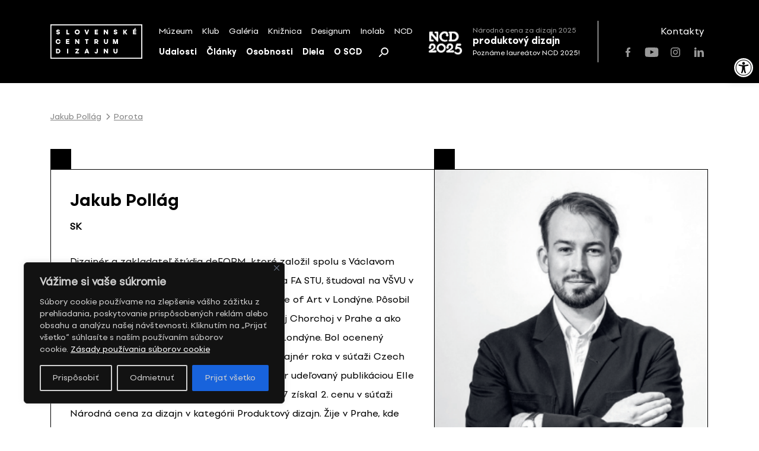

--- FILE ---
content_type: text/css
request_url: https://scd.sk/wp-content/themes/scd/css/app.css?ver=20211021
body_size: 23736
content:
/* Web fonts */
@font-face {
    font-family: "SetupGrotesk-Regular";
    src: url("/wp-content/themes/scd/fonts/webfonts/SetupGrotesk/SetupGrotesk-Regular.woff2") format("woff2"), url("/wp-content/themes/scd/fonts/webfonts/SetupGrotesk/SetupGrotesk-Regular.woff") format("woff");
    font-weight: normal;
    font-style: normal;
    font-display: swap;
}

@font-face {
    font-family: "SetupGrotesk-Medium";
    src: url("/wp-content/themes/scd/fonts/webfonts/SetupGrotesk/SetupGrotesk-Medium.woff2") format("woff2"), url("/wp-content/themes/scd/fonts/webfonts/SetupGrotesk/SetupGrotesk-Medium.woff") format("woff");
    font-weight: 500;
    font-style: normal;
    font-display: swap;
}

@font-face {
    font-family: "SetupGrotesk-Bold";
    src: url("/wp-content/themes/scd/fonts/webfonts/SetupGrotesk/SetupGrotesk-Bold.woff2") format("woff2"), url("/wp-content/themes/scd/fonts/webfonts/SetupGrotesk/SetupGrotesk-Bold.woff") format("woff");
    font-weight: bold;
    font-style: normal;
    font-display: swap;
}

/* GRID switcher */
.grid-switcher {
    -webkit-box-align: center;
    -ms-flex-align: center;
    align-items: center;
    background-color: #363636;
    border-radius: 50%;
    bottom: 10px;
    color: #fff;
    cursor: pointer;
    display: -webkit-box;
    display: -ms-flexbox;
    display: flex;
    font-size: 10px;
    -webkit-box-pack: center;
    -ms-flex-pack: center;
    justify-content: center;
    left: 10px;
    position: fixed;
    width: 40px;
    height: 40px;
    text-transform: uppercase;
    -webkit-transition: opacity 0.25s ease-in-out;
    -o-transition: opacity 0.25s ease-in-out;
    transition: opacity 0.25s ease-in-out;
    z-index: 99999999;
    font-family: "SetupGrotesk-Regular", Arial, sans-serif;
}

.grid-switcher.is-active, .grid-switcher:focus, .grid-switcher:hover {
    color: #000000;
    background-color: #ffe5e5;
}

.grid-container {
    font-size: 0;
    pointer-events: none;
    top: 0;
    right: 0;
    bottom: 0;
    left: 0;
    position: fixed;
    z-index: 9999999;
    opacity: 0;
    overflow: hidden;
    -webkit-transition: opacity 600ms ease;
    -o-transition: opacity 600ms ease;
    transition: opacity 600ms ease;
}

.grid-container.is-active {
    opacity: 1;
    overflow: visible;
    -webkit-transition: opacity 600ms ease;
    -o-transition: opacity 600ms ease;
    transition: opacity 600ms ease;
}

.grid-column-item {
    width: 100%;
    min-width: 1px;
    min-height: 0;
    width: calc(100% / 6);
    -webkit-box-flex: 0;
    -ms-flex: 0 0 calc(100% / 6);
    flex: 0 0 calc(100% / 6);
    max-width: calc(100% / 6);
}

@media (min-width: 771px) {
    .grid-column-item {
        width: calc(100% / 12);
        -webkit-box-flex: 0;
        -ms-flex: 0 0 calc(100% / 12);
        flex: 0 0 calc(100% / 12);
        max-width: calc(100% / 12);
    }
}

.grid-column {
    background-color: rgba(255, 0, 0, 0.1);
    height: 100vh;
}

/* Animate helpers */
@-webkit-keyframes spinner-rotate {
    0% {
        -webkit-transform: rotate(0deg);
        transform: rotate(0deg);
    }
    100% {
        -webkit-transform: rotate(360deg);
        transform: rotate(360deg);
    }
}

@keyframes spinner-rotate {
    0% {
        -webkit-transform: rotate(0deg);
        transform: rotate(0deg);
    }
    100% {
        -webkit-transform: rotate(360deg);
        transform: rotate(360deg);
    }
}

.loading-spinner {
    display: inline-block;
    width: 50px;
    height: 50px;
    -webkit-animation-name: spinner-rotate;
    animation-name: spinner-rotate;
    -webkit-animation-duration: 0.75s;
    animation-duration: 0.75s;
    -webkit-animation-timing-function: linear;
    animation-timing-function: linear;
    -webkit-animation-iteration-count: infinite;
    animation-iteration-count: infinite;
    border: 10px solid #000000;
    border-right-color: transparent;
    border-radius: 50%;
}

.donut-spinner {
    display: inline-block;
    border: 10px solid #e6edff;
    border-left-color: #000000;
    border-radius: 50%;
    width: 60px;
    height: 60px;
    -webkit-animation: donut-spin 1.2s linear infinite;
    animation: donut-spin 1.2s linear infinite;
}

@-webkit-keyframes donut-spin {
    0% {
        -webkit-transform: rotate(0deg);
        transform: rotate(0deg);
    }
    100% {
        -webkit-transform: rotate(360deg);
        transform: rotate(360deg);
    }
}

@keyframes donut-spin {
    0% {
        -webkit-transform: rotate(0deg);
        transform: rotate(0deg);
    }
    100% {
        -webkit-transform: rotate(360deg);
        transform: rotate(360deg);
    }
}

.bouncing-loader > div,
.bouncing-loader:before,
.bouncing-loader:after {
    display: inline-block;
    width: 13px;
    height: 13px;
    background: #000000;
    margin-bottom: -5px;
    border-radius: 50%;
    -webkit-animation: bouncing-loader 0.6s infinite alternate;
    animation: bouncing-loader 0.6s infinite alternate;
}

.bouncing-loader > div,
.bouncing-loader:before,
.bouncing-loader:after {
    content: '';
}

.bouncing-loader > div {
    margin: 0 5px;
}

.bouncing-loader > div {
    -webkit-animation-delay: 0.2s;
    animation-delay: 0.2s;
}

.bouncing-loader:after {
    -webkit-animation-delay: 0.4s;
    animation-delay: 0.4s;
}

@-webkit-keyframes bouncing-loader {
    to {
        opacity: 0.1;
        -webkit-transform: translate3d(0, -16px, 0);
        transform: translate3d(0, -16px, 0);
    }
}

@keyframes bouncing-loader {
    to {
        opacity: 0.1;
        -webkit-transform: translate3d(0, -16px, 0);
        transform: translate3d(0, -16px, 0);
    }
}

@-webkit-keyframes slideOutLeft {
    0% {
        -webkit-transform: translateZ(0);
        transform: translateZ(0);
    }
    to {
        visibility: hidden;
        -webkit-transform: translate3d(-40%, 0, 0);
        transform: translate3d(-40%, 0, 0);
    }
}

@keyframes slideOutLeft {
    0% {
        -webkit-transform: translateZ(0);
        transform: translateZ(0);
    }
    to {
        visibility: hidden;
        -webkit-transform: translate3d(-60%, 0, 0);
        transform: translate3d(-60%, 0, 0);
    }
}

/* Typography */
.typography p,
.typography li,
.typography td,
.typography th {
    line-height: 1.5em;
}

.typography p,
.typography ul,
.typography ol,
.typography h1,
.typography h2,
.typography h3,
.typography h4,
.typography h5,
.typography h6,
.typography table,
.typography fieldset,
.typography blockquote,
.typography iframe {
    margin-bottom: 1rem;
}

.typography h1 {
    display: block;
    margin-top: 0;
    margin-bottom: 2rem;
    font-family: "SetupGrotesk-Bold", Arial, sans-serif;
    font-weight: 700;
    color: #000000;
    font-size: 22px;
    font-size: 1.375rem;
}

@media (min-width: 771px) {
    .typography h1 {
        font-size: 32px;
        font-size: 2rem;
    }
}

.typography h2 {
    display: block;
    margin-top: 0;
    margin-bottom: 1.2rem;
    font-family: "SetupGrotesk-Bold", Arial, sans-serif;
    font-weight: 700;
    color: #000000;
    font-size: 18px;
    font-size: 1.125rem;
}

@media (min-width: 771px) {
    .typography h2 {
        font-size: 22px;
        font-size: 1.375rem;
    }
}

.typography h3 {
    display: block;
    margin-top: 0;
    margin-bottom: 1rem;
    font-family: "SetupGrotesk-Bold", Arial, sans-serif;
    font-weight: 700;
    color: #000000;
    font-size: 18px;
    font-size: 1.125rem;
}

@media (min-width: 771px) {
    .typography h3 {
        font-size: 24px;
        font-size: 1.5rem;
    }
}

.typography h4 {
    display: block;
    margin-top: 0;
    margin-bottom: 1.2rem;
    font-family: "SetupGrotesk-Bold", Arial, sans-serif;
    font-weight: 700;
    color: #000000;
    font-size: 20px;
    font-size: 1.25rem;
}

@media (min-width: 771px) {
    .typography h4 {
        font-size: 22px;
        font-size: 1.375rem;
    }
}

.typography h5 {
    display: block;
    margin-top: 0;
    margin-bottom: 1rem;
    font-family: "SetupGrotesk-Bold", Arial, sans-serif;
    font-weight: 700;
    color: #000000;
    font-size: 18px;
    font-size: 1.125rem;
}

@media (min-width: 771px) {
    .typography h5 {
        font-size: 20px;
        font-size: 1.25rem;
    }
}

.typography h6 {
    display: block;
    margin-top: 0;
    margin-bottom: 1rem;
    font-family: "SetupGrotesk-Bold", Arial, sans-serif;
    font-weight: 700;
    color: #000000;
    font-size: 18px;
    font-size: 1.125rem;
}

@media (min-width: 771px) {
    .typography h6 {
        font-size: 18px;
        font-size: 1.125rem;
    }
}

.typography a {
    text-decoration: underline;
    color: #000000;
}

.typography a:focus, .typography a:hover {
    text-decoration: underline;
}

.typography p {
    display: block;
    margin-top: 0;
    margin-bottom: 2rem;
    font-family: "SetupGrotesk-Regular", Arial, sans-serif;
    font-weight: 400;
    color: #000000;
    font-size: 16px;
    font-size: 1rem;
    line-height: 1.8;
}

@media (min-width: 771px) {
    .typography p {
        line-height: 2.3;
    }
}

.typography .subheadline {
    font-weight: 400; /* perex fix */
    line-height: 1.6;
    font-size: 18px;
    font-size: 1.125rem;
}

@media (min-width: 771px) {
    .typography .subheadline {
        font-size: 22px;
        font-size: 1.375rem;
    }
}

.typography strong {
    font-weight: 700;
    color: #000000;
}

.typography img {
    max-width: 100%;
    margin-bottom: 2rem;
    height: auto;
}

.typography ul,
.typography ol {
    margin-bottom: 2rem;
    padding-left: 0;
    list-style: none;
}

.typography ul li:not(figure ul li),
.typography ol li:not(figure ol li) {
    position: relative;
    margin-bottom: 0.3rem;
    padding-left: 2rem;
    font-family: "SetupGrotesk-Regular", Arial, sans-serif;
    font-weight: 400;
    line-height: 1.6;
    color: #000000;
    font-size: 16px;
    font-size: 1rem;
}

.typography ul li:not(figure ul li):before {
    position: absolute;
    top: 9px;
    left: 3px;
    display: block;
    width: 6px;
    height: 6px;
    content: '';
    color: #000000;
    border-radius: 100%;
    background-color: #000000;
}

.typography ol:not(figure ol) {
    list-style-position: inside;
    counter-reset: item;
}

.typography ol li:not(figure ol li):before {
    position: absolute;
    top: 1px;
    left: 0;
    display: inline-block;
    line-height: 1.4;
    content: counter(item) ".";
    counter-increment: item;
    color: #000000;
    font-size: 16px;
    font-size: 1rem;
}

.typography figure {
    margin: 0;
    margin-bottom: 3rem;
}

.typography figure img {
    width: 100%;
    margin: 0;
}

.typography figcaption {
    text-align: center;
    font-family: "SetupGrotesk-Regular", Arial, sans-serif;
    font-weight: 400;
    color: rgba(0, 0, 0, 0.5);
    font-size: 16px;
    font-size: 1rem;
    max-width: 650px;
    margin: 1.2rem auto 0;
    line-height: 1.8;
}

@media (min-width: 771px) {
    .typography figcaption {
        line-height: 2.3;
    }
}

@media (min-width: 771px) {
    .typography .figure-two-columns figure {
        height: calc(50% - 15px);
        margin-bottom: 1.875rem;
    }
}

.typography .figure-two-columns figure img {
    height: 100%;
    height: 100%;
    -o-object-fit: cover;
    object-fit: cover;
}

.typography .figure-two-columns figure:last-child {
    margin-bottom: 0;
}

@media (min-width: 771px) {
    .typography .figure-single-columns figure {
        height: 100%;
        margin-bottom: 0;
    }
}

.typography .figure-single-columns img {
    height: 100%;
    height: 100%;
    -o-object-fit: cover;
    object-fit: cover;
}

.detail-magazin {
    display: -webkit-box;
    display: -ms-flexbox;
    display: flex;
    background: #f6f6f6;
    margin-bottom: 2.8125rem;
}

.detail-magazin__image-block {
    width: 145px;
    max-width: 145px;
    -webkit-box-flex: 0;
    -ms-flex: 0 0 145px;
    flex: 0 0 145px;
}

@media (min-width: 576px) {
    .detail-magazin__image-block {
        width: 180px;
        max-width: 180px;
        -webkit-box-flex: 0;
        -ms-flex: 0 0 180px;
        flex: 0 0 180px;
    }
}

.detail-magazin__text-block {
    width: auto;
    max-width: auto;
    -webkit-box-flex: 1;
    -ms-flex: 1;
    flex: 1;
    -ms-flex-item-align: center;
    align-self: center;
    padding: 0.9375rem 0.625rem;
}

@media (min-width: 576px) {
    .detail-magazin__text-block {
        padding: 0.9375rem 1.25rem;
    }
}

.detail-magazin__text-block p {
    margin: 0;
    line-height: 1.5;
}

.detail-magazin__title.gamma {
    margin-bottom: 0;
    font-size: 16px;
    font-size: 1rem;
}

@media (min-width: 576px) {
    .detail-magazin__title.gamma {
        font-size: 22px;
        font-size: 1.375rem;
        margin-bottom: 1rem;
    }
}

.iframe-responsive {
    position: relative;
    overflow: hidden;
    width: 100%;
    padding-top: 56.25%;
}

.iframe-responsive iframe {
    position: absolute;
    top: 0;
    left: 0;
    bottom: 0;
    right: 0;
    width: 100%;
    height: 100%;
}

/* Form base */
.form__input, .form__textarea {
    width: 100%;
    height: 55px;
    padding: 0.2rem 1rem;
    border: 1px solid #000000;
    background-color: #ffffff;
    color: #000000;
    font-family: "SetupGrotesk-Regular", Arial, sans-serif;
    font-weight: 400;
    font-size: 18px;
    font-size: 1.125rem;
    border-radius: 0;
    outline: none !important;
    -webkit-appearance: none;
}

.form__input:-moz-placeholder-shown, .form__textarea:-moz-placeholder-shown {
    border-color: #000000;
}

.form__input:-ms-input-placeholder, .form__textarea:-ms-input-placeholder {
    border-color: #000000;
}

.form__input:placeholder-shown, .form__textarea:placeholder-shown {
    border-color: #000000;
}

.form__input:focus, .form__textarea:focus {
    border-color: #000000;
}

.form__input--newsletter {
    padding-right: 150px;
}

.form__textarea {
    height: 150px;
    padding: 1rem 1.5rem;
    line-height: 1.5rem;
    resize: none;
    border-radius: 0;
}

@media (min-width: 576px) {
    .form__textarea--limit {
        -webkit-box-sizing: border-box;
        box-sizing: border-box;
        resize: none;
        min-height: 100px;
        max-height: 250px;
    }
}

@media (max-width: 575px) {
    .form__textarea--limit {
        height: 200px !important;
    }
}

.form__select {
    width: 100%;
    height: 60px;
    height: 55px;
    padding: 0.2rem 1rem;
    font-family: "SetupGrotesk-Bold", Arial, sans-serif;
    font-weight: 400;
    font-size: 18px;
    font-size: 1.125rem;
    border-radius: 0;
    line-height: 1.2;
    color: #000000;
    border: 1px solid #000000;
    outline: none;
    background-color: #ffffff;
    -webkit-appearance: value;
    -moz-appearance: value;
    -ms-appearance: value;
    -webkit-appearance: none;
    -moz-appearance: none;
    -ms-appearance: none;
    appearance: none;
}

.form__icon {
    position: absolute;
    top: 0;
    right: 0;
    display: -webkit-box;
    display: -ms-flexbox;
    display: flex;
    width: 60px;
    height: 60px;
    font-size: 22px;
    font-size: 1.375rem;
    color: #000000;
    -webkit-box-align: center;
    -ms-flex-align: center;
    align-items: center;
    -webkit-box-pack: center;
    -ms-flex-pack: center;
    justify-content: center;
    pointer-events: none;
}

.form__icon-block .form__input {
    padding-right: 60px;
}

.form__label {
    display: block;
    margin: 0 0 10px;
    font-family: "SetupGrotesk-Regular", Arial, sans-serif;
    font-weight: 400;
    color: #000000;
    font-size: 16px;
    font-size: 1rem;
}

.form__field {
    position: relative;
}

.form__field--small {
    margin-bottom: 0.5rem;
}

.form__field--medium {
    margin-bottom: 1rem;
}

.form__field--big {
    margin-bottom: 2rem;
}

.form__placeholder {
    position: relative;
    z-index: 1;
}

.form__placeholder.is-active .form__label {
    width: calc(100% - 20px);
    -webkit-transform: translateX(1px) translateY(1px);
    -ms-transform: translateX(1px) translateY(1px);
    transform: translateX(1px) translateY(1px);
    font-size: 12px;
    font-size: 0.75rem;
    padding: 10px 25px 5px;
}

.form__placeholder .form__input,
.form__placeholder .form__textarea {
    padding: 25px 25px 13px;
}

.form__placeholder .select2-container .select2-selection--single {
    padding: 7px 40px 0 25px;
}

.form__placeholder .form__label {
    position: absolute;
    z-index: 10;
    top: 0;
    left: 0;
    margin: 0;
    cursor: text;
    -webkit-transition: all 0.3s ease;
    -o-transition: all 0.3s ease;
    transition: all 0.3s ease;
    -webkit-transform: translateX(1px) translateY(8px);
    -ms-transform: translateX(1px) translateY(8px);
    transform: translateX(1px) translateY(8px);
    text-transform: none;
    pointer-events: none;
    padding: 15px 25px 10px;
}

.form__placeholder-textarea .form__label {
    top: 1px;
    left: 2px;
    background: white;
}

input:-webkit-autofill,
input:-webkit-autofill:hover,
input:-webkit-autofill:focus,
textarea:-webkit-autofill,
textarea:-webkit-autofill:hover,
textarea:-webkit-autofill:focus,
select:-webkit-autofill,
select:-webkit-autofill:hover,
select:-webkit-autofill:focus {
    -webkit-box-shadow: 0 0 0px 1000px transparent inset;
    -webkit-transition: background-color 5000s ease-in-out 0s;
    transition: background-color 5000s ease-in-out 0s;
}

.clear-filter-block .clear-filter-content {
    display: none;
}

.clear-filter-block.is-selected .clear-filter-content {
    display: block;
}

/* Placeholder helpers */
input::-webkit-input-placeholder, select::-webkit-input-placeholder, textarea::-webkit-input-placeholder {
    color: #6f6f6f;
}

input::-moz-placeholder, select::-moz-placeholder, textarea::-moz-placeholder {
    color: #6f6f6f;
}

input:-ms-input-placeholder, select:-ms-input-placeholder, textarea:-ms-input-placeholder {
    color: #6f6f6f;
}

input::-ms-input-placeholder, select::-ms-input-placeholder, textarea::-ms-input-placeholder {
    color: #6f6f6f;
}

input::placeholder,
select::placeholder,
textarea::placeholder {
    color: #6f6f6f;
}

input::-webkit-input-placeholder,
select::-webkit-input-placeholder,
textarea::-webkit-input-placeholder {
    color: #6f6f6f;
}

input::-moz-input-placeholder,
select::-moz-input-placeholder,
textarea::-moz-input-placeholder {
    color: #6f6f6f;
}

input:-ms-input-placeholder,
select:-ms-input-placeholder,
textarea:-ms-input-placeholder {
    color: #6f6f6f;
}

.form__field--white input::-webkit-input-placeholder, .form__field--white select::-webkit-input-placeholder, .form__field--white textarea::-webkit-input-placeholder {
    color: white;
}

.form__field--white input::-moz-placeholder, .form__field--white select::-moz-placeholder, .form__field--white textarea::-moz-placeholder {
    color: white;
}

.form__field--white input:-ms-input-placeholder, .form__field--white select:-ms-input-placeholder, .form__field--white textarea:-ms-input-placeholder {
    color: white;
}

.form__field--white input::-ms-input-placeholder, .form__field--white select::-ms-input-placeholder, .form__field--white textarea::-ms-input-placeholder {
    color: white;
}

.form__field--white input::placeholder,
.form__field--white select::placeholder,
.form__field--white textarea::placeholder {
    color: white;
}

.form__field--white input::-webkit-input-placeholder,
.form__field--white select::-webkit-input-placeholder,
.form__field--white textarea::-webkit-input-placeholder {
    color: white;
}

.form__field--white input::-moz-input-placeholder,
.form__field--white select::-moz-input-placeholder,
.form__field--white textarea::-moz-input-placeholder {
    color: white;
}

.form__field--white input:-ms-input-placeholder,
.form__field--white select:-ms-input-placeholder,
.form__field--white textarea:-ms-input-placeholder {
    color: white;
}

input:focus::-webkit-input-placeholder, textarea:focus::-webkit-input-placeholder {
    color: transparent;
    opacity: 1;
}

input:focus::-moz-placeholder, textarea:focus::-moz-placeholder {
    color: transparent;
    opacity: 1;
}

input:focus:-ms-input-placeholder, textarea:focus:-ms-input-placeholder {
    color: transparent;
    opacity: 1;
}

input:focus::-ms-input-placeholder, textarea:focus::-ms-input-placeholder {
    color: transparent;
    opacity: 1;
}

input:focus::placeholder,
textarea:focus::placeholder {
    color: transparent;
    opacity: 1;
}

input:focus::-webkit-input-placeholder,
textarea:focus::-webkit-input-placeholder {
    color: transparent;
    opacity: 1;
}

input:focus::-moz-input-placeholder,
textarea:focus::-moz-input-placeholder {
    color: transparent;
    opacity: 1;
}

input:focus:-moz-input-placeholder,
textarea:focus:-moz-input-placeholder {
    color: transparent;
    opacity: 1;
}

/* Form validation */
.has-field-error .form__field-message {
    display: block;
}

.has-field-error.select2-container .select2-selection--single,
.has-field-error.select-classic .select2-container .select2-selection--multiple, .has-field-error.form__textarea, .has-field-error.form__input {
    border-color: #ea4335 !important;
}

.has-field-error + .select2-container .select2-selection--single,
.has-field-error + .select-classic .select2-container .select2-selection--multiple {
    border-color: #ea4335 !important;
}

.has-field-success.select2-container .select2-selection--single,
.has-field-success.select-classic .select2-container .select2-selection--multiple, .has-field-success.form__textarea, .has-field-success.form__input {
    border-color: #55a954 !important;
}

.has-field-success + .select2-container .select2-selection--single,
.has-field-success + .select-classic .select2-container .select2-selection--multiple {
    border-color: #55a954 !important;
}

.parsley-error.select2-container .select2-selection--single,
.parsley-error.select-classic .select2-container .select2-selection--multiple, .parsley-error.form__textarea, .parsley-error.form__input,
.has-error.select2-container .select2-selection--single,
.has-error.select-classic .select2-container .select2-selection--multiple,
.has-error.form__textarea,
.has-error.form__input {
    border-color: #ea4335 !important;
}

.parsley-error + .select2-container .select2-selection--single,
.parsley-error + .select-classic .select2-container .select2-selection--multiple,
.has-error + .select2-container .select2-selection--single,
.has-error + .select-classic .select2-container .select2-selection--multiple {
    border-color: #ea4335 !important;
}

.has-field-success.select2-container .select2-selection--single,
.has-field-success.select-classic .select2-container .select2-selection--multiple, .has-field-success.form__textarea, .has-field-success.form__input,
.parsley-success.select2-container .select2-selection--single,
.parsley-success.select-classic .select2-container .select2-selection--multiple,
.parsley-success.form__textarea,
.parsley-success.form__input {
    border-color: #55a954 !important;
}

.has-field-success + .select2-container .select2-selection--single,
.has-field-success + .select-classic .select2-container .select2-selection--multiple,
.parsley-success + .select2-container .select2-selection--single,
.parsley-success + .select-classic .select2-container .select2-selection--multiple {
    border-color: #55a954 !important;
}

.form__field-message {
    display: none;
    margin-top: 5px;
    color: #870000;
    text-align: right;
    font-size: 14px;
    font-size: 0.875rem;
}

.parsley-errors-list {
    color: #ea4335;
    text-align: right;
    font-size: 14px;
    font-size: 0.875rem;
}

.parsley-errors-list li {
    display: block;
    margin-top: 5px;
}

/* .checkbox.checkbox--radiobox
	input#checkbox_payment_1.checkbox__input-hidden(type='radio', name="payment" required='')
	label.checkbox__label(for='checkbox_payment_1')
		span.checkbox__box
		span.checkbox__text Platba kartou */
/* Checkbox helpers */
.checkbox {
    margin-bottom: 0.6rem;
}

.input-hidden,
.checkbox__input-hidden {
    position: absolute;
    opacity: 0;
    z-index: -1;
}

.checkbox__label {
    margin: 0;
    padding-left: 0;
    min-height: inherit;
    width: 100%;
    display: -webkit-box;
    display: -ms-flexbox;
    display: flex;
    -webkit-box-align: center;
    -ms-flex-align: center;
    align-items: center;
    vertical-align: middle;
    padding-top: 0;
    cursor: pointer;
    text-transform: none;
}

.checkbox__box {
    position: relative;
    max-width: 20px;
    -webkit-box-flex: 0;
    -ms-flex: 0 0 20px;
    flex: 0 0 20px;
    width: 20px;
    height: 20px;
    border: 1px solid #000000;
    cursor: pointer;
    display: inline-block;
    vertical-align: middle;
    margin-left: 0;
}

.checkbox__text {
    max-width: calc(100% - 20px);
    -webkit-box-flex: 0;
    -ms-flex: 0 0 calc(100% - 20px);
    flex: 0 0 calc(100% - 20px);
    width: calc(100% - 20px);
    display: block;
    position: relative;
    cursor: pointer;
    text-align: left;
    color: #000000;
    font-size: 16px;
    font-size: 1rem;
    padding-left: 1rem;
    line-height: 1.4;
}

.checkbox__slider {
    position: absolute;
    height: 18px;
    width: 18px;
    left: 2px;
    bottom: 2px;
    border-radius: 50% !important;
    background-color: #000000;
    -webkit-transition: all 0.2s ease;
    -o-transition: all 0.2s ease;
    transition: all 0.2s ease;
}

.checkbox__input-hidden:checked + .checkbox__label .checkbox__box:after {
    content: '';
    display: block;
    position: absolute;
    top: 2px;
    left: 6px;
    width: 6px;
    height: 12px;
    border: solid #000000;
    border-width: 0 2px 2px 0;
    -webkit-transform: rotate(40deg);
    -ms-transform: rotate(40deg);
    transform: rotate(40deg);
}

.checkbox--switcher {
    position: relative;
    display: inline-block;
    width: 60px;
    height: 26px;
}

.checkbox--switcher .checkbox__label {
    position: absolute;
    cursor: pointer;
    top: 0;
    left: 0;
    right: 0;
    bottom: 0;
    border: 2px solid #000000;
    border-radius: 35px;
    background-color: transparent;
}

.checkbox--switcher .checkbox__input-hidden:checked + .checkbox__label {
    border-color: #000000;
}

.checkbox--switcher .checkbox__input-hidden:checked + .checkbox__label:after {
    display: none;
}

.checkbox--switcher .checkbox__input-hidden:checked + .checkbox__label .checkbox__slider {
    background-color: #000000;
    left: calc(100% - 20px);
}

.checkbox--radiobox {
    margin-bottom: 2rem;
}

.checkbox--radiobox .checkbox__box {
    top: 0;
    max-width: 20px;
    -webkit-box-flex: 0;
    -ms-flex: 0 0 20px;
    flex: 0 0 20px;
    width: 20px;
    height: 20px;
    border: 2px solid #000000;
    border-radius: 100%;
}

.checkbox--radiobox .checkbox__input-hidden:checked + .checkbox__label .checkbox__box:after {
    content: '';
    display: block;
    position: absolute;
    top: 50%;
    left: 50%;
    border-radius: 100%;
    margin-top: -5px;
    margin-left: -5px;
    width: 10px;
    height: 10px;
    background-color: #000000;
}

/* Form quantity */
.quantity {
    position: relative;
}

.quantity__input {
    text-align: center;
    padding-left: 65px;
    padding-right: 65px;
    outline: none;
    -webkit-user-select: none;
    -moz-user-select: none;
    -ms-user-select: none;
    -o-user-select: none;
    user-select: none;
    text-align: center;
}

.quantity__increment,
.quantity__decrement {
    display: -webkit-box;
    display: -ms-flexbox;
    display: flex;
    -webkit-box-align: center;
    -ms-flex-align: center;
    align-items: center;
    -webkit-box-pack: center;
    -ms-flex-pack: center;
    justify-content: center;
    width: 60px;
    height: 60px;
    line-height: 60px;
    text-align: center;
    position: absolute;
    top: 0;
    cursor: pointer;
}

.quantity__increment:after, .quantity__increment:before,
.quantity__decrement:after,
.quantity__decrement:before {
    content: '' !important;
    width: 19px;
    height: 28px;
    display: block;
    position: absolute;
    top: 50%;
    left: 50%;
    -webkit-transform: translate(-50%, -50%);
    -ms-transform: translate(-50%, -50%);
    transform: translate(-50%, -50%);
    background-repeat: no-repeat;
    background-position: center;
    background-size: cover;
}

.quantity__increment svg,
.quantity__decrement svg {
    fill: #000000;
}

.quantity__increment {
    right: 0;
}

.quantity__increment:before {
    background-image: url("/wp-content/themes/scd/assets/icons/chevron-right.svg");
}

.quantity__decrement {
    left: 0;
}

.quantity__decrement:after {
    background-image: url("/wp-content/themes/scd/assets/icons/chevron-left.svg");
}

input[type='number']::-webkit-inner-spin-button,
input[type='number']::-webkit-outer-spin-button {
    -webkit-appearance: none;
    margin: 0;
}

input[type='number'] {
    -moz-appearance: textfield;
}

/* Border helpers */
.border-0 {
    border: 0 !important;
}

.border-0-left {
    border-left: 0 !important;
}

.border-0-right {
    border-right: 0 !important;
}

.border-0-bottom {
    border-bottom: 0 !important;
}

.border-0-top {
    border-top: 0 !important;
}

@media (min-width: 576px) {
    .border-0-xs-left {
        border-left: 0 !important;
    }
}

@media (min-width: 576px) {
    .border-0-xs-bottom {
        border-bottom: 0 !important;
    }
}

@media (min-width: 992px) {
    .border-0-md-left {
        border-left: 0 !important;
    }
}

@media (min-width: 992px) {
    .border-0-md-right {
        border-right: 0 !important;
    }
}

@media (min-width: 992px) {
    .border-0-md-top {
        border-top: 0 !important;
    }
}

@media (min-width: 992px) {
    .border-0-md-bottom {
        border-bottom: 0 !important;
    }
}

@media (max-width: 991px) {
    .border-bp-0-md-top {
        border-top: 0 !important;
    }
}

/* Buttons helper */
.btn {
    display: -webkit-inline-box;
    display: -ms-inline-flexbox;
    display: inline-flex;
    -webkit-box-align: center;
    -ms-flex-align: center;
    align-items: center;
    -webkit-box-pack: center;
    -ms-flex-pack: center;
    justify-content: center;
    position: relative;
    margin: 0;
    padding: 1em 1.2rem;
    font-family: "SetupGrotesk-Bold", Arial, sans-serif;
    font-weight: 700;
    line-height: 1.2;
    cursor: pointer;
    min-height: 55px;
    text-decoration: none;
    text-transform: uppercase;
    border: 0;
    outline: none !important;
    background: #000000;
    text-align: center;
    -webkit-transition: all 500ms ease;
    -o-transition: all 500ms ease;
    transition: all 500ms ease;
    border-radius: 0;
    font-size: 16px;
    font-size: 1rem;
    -webkit-appearance: none;
}

.btn, .btn:visited, .btn:active, .btn:focus {
    color: white;
}

.btn:hover {
    -webkit-transition: all 500ms ease;
    -o-transition: all 500ms ease;
    transition: all 500ms ease;
}

@media (min-width: 992px) {
    .btn:hover {
        cursor: pointer;
        text-decoration: none;
        color: white;
    }
}

.btn--medium {
    font-family: "SetupGrotesk-Medium", Arial, sans-serif;
    font-weight: 500;
}

.btn--responsive {
    width: 100%;
    padding-right: 0;
    padding-left: 0;
    text-align: center;
}

.btn--font-size-xsmall {
    font-size: 12px;
    font-size: 0.75rem;
}

.btn--font-size-small {
    font-size: 14px;
    font-size: 0.875rem;
}

.btn--font-size-medium {
    font-size: 16px;
    font-size: 1rem;
}

.btn--font-size-big {
    font-size: 18px;
    font-size: 1.125rem;
}

.btn--font-size-large {
    font-size: 20px;
    font-size: 1.25rem;
}

.btn--size-small {
    min-height: 45px;
    padding: 0.6em 0.8rem;
    font-size: 12px;
    font-size: 0.75rem;
}

@media (min-width: 576px) {
    .btn--size-small {
        font-size: 14px;
        font-size: 0.875rem;
        padding: 0.6em 1.2rem;
    }
}

.btn--size-medium {
    padding: 1.2em 1.5rem;
}

.btn--size-big {
    padding: 2.2em 2rem;
}

.btn--min-width-xsmall {
    min-width: 140px;
}

.btn--min-width-small {
    min-width: 160px;
}

.btn--min-width-medium {
    min-width: 220px;
}

.btn--min-width-big {
    min-width: 300px;
}

.btn--absolute {
    position: absolute;
    top: 0;
    right: 0;
}

.btn--absolute-ext {
    position: absolute;
    top: 1.375rem;
    right: 1.25rem;
}

@media (max-width: 575px) {
    .btn--absolute-ext {
        min-height: 35px;
        padding: 0.4em 0.2rem;
        min-width: 130px;
        font-size: 12px;
        font-size: 0.75rem;
    }
}

@media (min-width: 576px) {
    .btn--absolute-ext {
        top: 1.5625rem;
        right: 1.875rem;
    }
}

@media (max-width: 575px) {
    .btn--newsletter {
        min-width: 90px;
        padding-left: 1.2rem;
        padding-right: 1.2rem;
    }
}

@media (min-width: 992px) {
    .btn--offset-top {
        position: relative;
        top: -1px;
    }
}

.btn--black-fill {
    color: #ffffff;
    border: 1px solid transparent;
    background-color: #000000;
}

.btn--black-fill, .btn--black-fill:visited, .btn--black-fill:active, .btn--black-fill:focus {
    color: #ffffff;
}

.btn--black-fill:hover {
    border: 1px solid #000000;
    color: #000000;
    background-color: #ffffff;
}

.btn--white-fill {
    color: #000000;
    border: 1px solid #000000;
    background-color: #ffffff;
}

.btn--white-fill, .btn--white-fill:visited, .btn--white-fill:active, .btn--white-fill:focus {
    color: #000000;
}

.btn--white-fill:hover {
    border: 1px solid #000000;
    color: #ffffff;
    background-color: #000000;
}

.btn--black-outline {
    color: #000000;
    border: 2px solid #000000;
    background-color: transparent;
}

.btn--black-outline, .btn--black-outline:visited, .btn--black-outline:active, .btn--black-outline:focus {
    color: #000000;
}

.btn--black-outline:hover {
    color: #ffffff;
    border: 2px solid #000000;
    background-color: #000000;
}

.btn--black-outline:hover .btn__icon {
    color: #ffffff;
}

.btn--black-outline .btn__icon {
    color: #000000;
}

/* Color helpers */
.bg-black {
    background-color: #000000;
}

.bg-purple {
    background-color: #000000;
}

.bg-gray-light {
    background-color: #f7f7f7;
}

.txt-white {
    color: #ffffff;
}

.txt-black {
    color: #000000;
}

.h--white h1,
.h--white .alfa,
.h--white h2,
.h--white .beta,
.h--white h3,
.h--white .gamma,
.h--white h4,
.h--white .delta,
.h--white h5,
.h--white .epsilon,
.h--white h6,
.h--white .zeta {
    color: #ffffff;
}

.h--purple h1,
.h--purple .alfa,
.h--purple h2,
.h--purple .beta,
.h--purple h3,
.h--purple .gamma,
.h--purple h4,
.h--purple .delta,
.h--purple h5,
.h--purple .epsilon,
.h--purple h6,
.h--purple .zeta {
    color: #000000;
}

.p--white p {
    color: #ffffff;
}

.p--black p {
    color: #000000;
}

.p--purple p {
    color: #000000;
}

ul.list-style.ul--white li,
.ul--white li {
    color: #ffffff;
}

ul.list-style.ul--white li:before,
.ul--white li:before {
    background-color: #ffffff;
}

ol.list-style.ol-white li,
.ol-white li {
    color: #ffffff;
}

ol.list-style.ol-white li:before,
.ol-white li:before {
    color: #ffffff;
}

/* Gutter helpers */
.no-gutter {
    margin: 0;
}

.no-gutter > [class*="col-"] {
    padding-right: 0;
    padding-left: 0;
}

.gutter-4.row {
    margin-right: -2px;
    margin-left: -2px;
}

.gutter-4 > [class*="col-"],
.gutter-4 > [class*=" col-"] {
    padding-right: 2px;
    padding-left: 2px;
}

.gutter-6.row {
    margin-right: -3px;
    margin-left: -3px;
}

.gutter-6 > [class*="col-"],
.gutter-6 > [class*=" col-"] {
    padding-right: 3px;
    padding-left: 3px;
}

.gutter-10.row {
    margin-right: -5px;
    margin-left: -5px;
}

.gutter-10 > [class*="col-"],
.gutter-10 > [class*=" col-"] {
    padding-right: 5px;
    padding-left: 5px;
}

.gutter-20.row {
    margin-right: -10px;
    margin-left: -10px;
}

.gutter-20 > [class*="col-"],
.gutter-20 > [class*=" col-"] {
    padding-right: 10px;
    padding-left: 10px;
}

.gutter-30.row {
    margin-right: -15px;
    margin-left: -15px;
}

.gutter-30 > [class*="col-"],
.gutter-30 > [class*=" col-"] {
    padding-right: 15px;
    padding-left: 15px;
}

.gutter-40.row {
    margin-right: -20px;
    margin-left: -20px;
}

.gutter-40 > [class*="col-"],
.gutter-40 > [class*=" col-"] {
    padding-right: 20px;
    padding-left: 20px;
}

.gutter-50.row {
    margin-right: -25px;
    margin-left: -25px;
}

.gutter-50 > [class*="col-"],
.gutter-50 > [class*=" col-"] {
    padding-right: 25px;
    padding-left: 25px;
}

.gutter-60.row {
    margin-right: -30px;
    margin-left: -30px;
}

.gutter-60 > [class*="col-"],
.gutter-60 > [class*=" col-"] {
    padding-right: 30px;
    padding-left: 30px;
}

.gutter-sm-80.row {
    margin-right: -40px;
    margin-left: -40px;
}

.gutter-sm-80 > [class*="col-"],
.gutter-sm-80 > [class*=" col-"] {
    padding-right: 40px;
    padding-left: 40px;
}

.gutter-sm-100.row {
    margin-right: -50px;
    margin-left: -50px;
}

.gutter-sm-100 > [class*="col-"],
.gutter-sm-100 > [class*=" col-"] {
    padding-right: 50px;
    padding-left: 50px;
}

@media (min-width: 576px) {
    .gutter-xs-10.row {
        margin-right: -5px;
        margin-left: -5px;
    }

    .gutter-xs-10 > [class*="col-"],
    .gutter-xs-10 > [class*=" col-"] {
        padding-right: 5px;
        padding-left: 5px;
    }

    .gutter-xs-20.row {
        margin-right: -10px;
        margin-left: -10px;
    }

    .gutter-xs-20 > [class*="col-"],
    .gutter-xs-20 > [class*=" col-"] {
        padding-right: 10px;
        padding-left: 10px;
    }

    .gutter-xs-30.row {
        margin-right: -15px;
        margin-left: -15px;
    }

    .gutter-xs-30 > [class*="col-"],
    .gutter-xs-30 > [class*=" col-"] {
        padding-right: 15px;
        padding-left: 15px;
    }

    .gutter-xs-40.row {
        margin-right: -20px;
        margin-left: -20px;
    }

    .gutter-xs-40 > [class*="col-"],
    .gutter-xs-40 > [class*=" col-"] {
        padding-right: 20px;
        padding-left: 20px;
    }

    .gutter-xs-50.row {
        margin-right: -25px;
        margin-left: -25px;
    }

    .gutter-xs-50 > [class*="col-"],
    .gutter-xs-50 > [class*=" col-"] {
        padding-right: 25px;
        padding-left: 25px;
    }

    .gutter-xs-60.row {
        margin-right: -30px;
        margin-left: -30px;
    }

    .gutter-xs-60 > [class*="col-"],
    .gutter-xs-60 > [class*=" col-"] {
        padding-right: 30px;
        padding-left: 30px;
    }

    .gutter-xs-100.row {
        margin-right: -50px;
        margin-left: -50px;
    }

    .gutter-xs-100 > [class*="col-"],
    .gutter-xs-100 > [class*=" col-"] {
        padding-right: 50px;
        padding-left: 50px;
    }
}

@media (min-width: 771px) {
    .gutter-sm-10.row {
        margin-right: -5px;
        margin-left: -5px;
    }

    .gutter-sm-10 > [class*="col-"],
    .gutter-sm-10 > [class*=" col-"] {
        padding-right: 5px;
        padding-left: 5px;
    }

    .gutter-sm-20.row {
        margin-right: -10px;
        margin-left: -10px;
    }

    .gutter-sm-20 > [class*="col-"],
    .gutter-sm-20 > [class*=" col-"] {
        padding-right: 10px;
        padding-left: 10px;
    }

    .gutter-sm-30.row {
        margin-right: -15px;
        margin-left: -15px;
    }

    .gutter-sm-30 > [class*="col-"],
    .gutter-sm-30 > [class*=" col-"] {
        padding-right: 15px;
        padding-left: 15px;
    }

    .gutter-sm-40.row {
        margin-right: -20px;
        margin-left: -20px;
    }

    .gutter-sm-40 > [class*="col-"],
    .gutter-sm-40 > [class*=" col-"] {
        padding-right: 20px;
        padding-left: 20px;
    }

    .gutter-sm-50.row {
        margin-right: -25px;
        margin-left: -25px;
    }

    .gutter-sm-50 > [class*="col-"],
    .gutter-sm-50 > [class*=" col-"] {
        padding-right: 25px;
        padding-left: 25px;
    }

    .gutter-sm-60.row {
        margin-right: -30px;
        margin-left: -30px;
    }

    .gutter-sm-60 > [class*="col-"],
    .gutter-sm-60 > [class*=" col-"] {
        padding-right: 30px;
        padding-left: 30px;
    }

    .gutter-sm-100.row {
        margin-right: -50px;
        margin-left: -50px;
    }

    .gutter-sm-100 > [class*="col-"],
    .gutter-sm-100 > [class*=" col-"] {
        padding-right: 50px;
        padding-left: 50px;
    }
}

@media (min-width: 992px) {
    .no-md-gutter {
        margin: 0;
    }

    .no-md-gutter > [class*="col-"] {
        padding-right: 0;
        padding-left: 0;
    }

    .gutter-md-10.row {
        margin-right: -5px;
        margin-left: -5px;
    }

    .gutter-md-10 > [class*="col-"],
    .gutter-md-10 > [class*=" col-"] {
        padding-right: 5px;
        padding-left: 5px;
    }

    .gutter-md-20.row {
        margin-right: -10px;
        margin-left: -10px;
    }

    .gutter-md-20 > [class*="col-"],
    .gutter-md-20 > [class*=" col-"] {
        padding-right: 10px;
        padding-left: 10px;
    }

    .gutter-md-30.row {
        margin-right: -15px;
        margin-left: -15px;
    }

    .gutter-md-30 > [class*="col-"],
    .gutter-md-30 > [class*=" col-"] {
        padding-right: 15px;
        padding-left: 15px;
    }

    .gutter-md-40.row {
        margin-right: -20px;
        margin-left: -20px;
    }

    .gutter-md-40 > [class*="col-"],
    .gutter-md-40 > [class*=" col-"] {
        padding-right: 20px;
        padding-left: 20px;
    }

    .gutter-md-50.row {
        margin-right: -25px;
        margin-left: -25px;
    }

    .gutter-md-50 > [class*="col-"],
    .gutter-md-50 > [class*=" col-"] {
        padding-right: 25px;
        padding-left: 25px;
    }

    .gutter-md-60.row {
        margin-right: -30px;
        margin-left: -30px;
    }

    .gutter-md-60 > [class*="col-"],
    .gutter-md-60 > [class*=" col-"] {
        padding-right: 30px;
        padding-left: 30px;
    }

    .gutter-md-100.row {
        margin-right: -50px;
        margin-left: -50px;
    }

    .gutter-md-100 > [class*="col-"],
    .gutter-md-100 > [class*=" col-"] {
        padding-right: 50px;
        padding-left: 50px;
    }
}

@media (min-width: 1200px) {
    .gutter-lg-10.row {
        margin-right: -5px;
        margin-left: -5px;
    }

    .gutter-lg-10 > [class*="col-"],
    .gutter-lg-10 > [class*=" col-"] {
        padding-right: 5px;
        padding-left: 5px;
    }

    .gutter-lg-20.row {
        margin-right: -10px;
        margin-left: -10px;
    }

    .gutter-lg-20 > [class*="col-"],
    .gutter-lg-20 > [class*=" col-"] {
        padding-right: 10px;
        padding-left: 10px;
    }

    .gutter-lg-30.row {
        margin-right: -15px;
        margin-left: -15px;
    }

    .gutter-lg-30 > [class*="col-"],
    .gutter-lg-30 > [class*=" col-"] {
        padding-right: 15px;
        padding-left: 15px;
    }

    .gutter-lg-40.row {
        margin-right: -20px;
        margin-left: -20px;
    }

    .gutter-lg-40 > [class*="col-"],
    .gutter-lg-40 > [class*=" col-"] {
        padding-right: 20px;
        padding-left: 20px;
    }

    .gutter-lg-50.row {
        margin-right: -25px;
        margin-left: -25px;
    }

    .gutter-lg-50 > [class*="col-"],
    .gutter-lg-50 > [class*=" col-"] {
        padding-right: 25px;
        padding-left: 25px;
    }

    .gutter-lg-60.row {
        margin-right: -30px;
        margin-left: -30px;
    }

    .gutter-lg-60 > [class*="col-"],
    .gutter-lg-60 > [class*=" col-"] {
        padding-right: 30px;
        padding-left: 30px;
    }

    .gutter-lg-80.row {
        margin-right: -40px;
        margin-left: -40px;
    }

    .gutter-lg-80 > [class*="col-"],
    .gutter-lg-80 > [class*=" col-"] {
        padding-right: 40px;
        padding-left: 40px;
    }

    .gutter-lg-100.row {
        margin-right: -50px;
        margin-left: -50px;
    }

    .gutter-lg-100 > [class*="col-"],
    .gutter-lg-100 > [class*=" col-"] {
        padding-right: 50px;
        padding-left: 50px;
    }
}

@media (min-width: 1440px) {
    .gutter-xl-30.row {
        margin-right: -15px;
        margin-left: -15px;
    }

    .gutter-xl-30 > [class*="col-"],
    .gutter-xl-30 > [class*=" col-"] {
        padding-right: 15px;
        padding-left: 15px;
    }

    .gutter-xl-40.row {
        margin-right: -20px;
        margin-left: -20px;
    }

    .gutter-xl-40 > [class*="col-"],
    .gutter-xl-40 > [class*=" col-"] {
        padding-right: 20px;
        padding-left: 20px;
    }

    .gutter-xl-60.row {
        margin-right: -30px;
        margin-left: -30px;
    }

    .gutter-xl-60 > [class*="col-"],
    .gutter-xl-60 > [class*=" col-"] {
        padding-right: 30px;
        padding-left: 30px;
    }

    .gutter-xl-80.row {
        margin-right: -40px;
        margin-left: -40px;
    }

    .gutter-xl-80 > [class*="col-"],
    .gutter-xl-80 > [class*=" col-"] {
        padding-right: 40px;
        padding-left: 40px;
    }

    .gutter-xl-120.row {
        margin-right: -60px;
        margin-left: -60px;
    }

    .gutter-xl-120 > [class*="col-"],
    .gutter-xl-120 > [class*=" col-"] {
        padding-right: 60px;
        padding-left: 60px;
    }
}

@media (min-width: 1600px) {
    .gutter-xxl-30.row {
        margin-right: -15px;
        margin-left: -15px;
    }

    .gutter-xxl-30 > [class*="col-"],
    .gutter-xxl-30 > [class*=" col-"] {
        padding-right: 15px;
        padding-left: 15px;
    }

    .gutter-xxl-60.row {
        margin-right: -30px;
        margin-left: -30px;
    }

    .gutter-xxl-60 > [class*="col-"],
    .gutter-xxl-60 > [class*=" col-"] {
        padding-right: 30px;
        padding-left: 30px;
    }

    .gutter-xxl-120.row {
        margin-right: -60px;
        margin-left: -60px;
    }

    .gutter-xxl-120 > [class*="col-"],
    .gutter-xxl-120 > [class*=" col-"] {
        padding-right: 60px;
        padding-left: 60px;
    }

    .gutter-xxl-180.row {
        margin-right: -90px;
        margin-left: -90px;
    }

    .gutter-xxl-180 > [class*="col-"],
    .gutter-xxl-180 > [class*=" col-"] {
        padding-right: 90px;
        padding-left: 90px;
    }
}

@media (min-width: 1800px) {
    .gutter-xxxl-30.row {
        margin-right: -15px;
        margin-left: -15px;
    }

    .gutter-xxxl-30 > [class*="col-"],
    .gutter-xxxl-30 > [class*=" col-"] {
        padding-right: 15px;
        padding-left: 15px;
    }

    .gutter-xxxl-60.row {
        margin-right: -30px;
        margin-left: -30px;
    }

    .gutter-xxxl-60 > [class*="col-"],
    .gutter-xxxl-60 > [class*=" col-"] {
        padding-right: 30px;
        padding-left: 30px;
    }
}

/* Hidden content */
.hidden-content {
    height: 0;
    opacity: 0;
    visibility: hidden;
    overflow: hidden;
    -webkit-transition: opacity 250ms ease;
    -o-transition: opacity 250ms ease;
    transition: opacity 250ms ease;
}

.hidden-content.is-active {
    height: auto;
    opacity: 1;
    overflow: visible;
    visibility: visible;
    -webkit-transition: opacity 250ms ease;
    -o-transition: opacity 250ms ease;
    transition: opacity 250ms ease;
}

@media (max-width: 575px) {
    .hidden-xs-content {
        height: 0;
        opacity: 0;
        visibility: hidden;
        overflow: hidden;
        -webkit-transition: opacity 250ms ease;
        -o-transition: opacity 250ms ease;
        transition: opacity 250ms ease;
    }

    .hidden-xs-content.is-active {
        height: auto;
        opacity: 1;
        overflow: visible;
        visibility: visible;
        -webkit-transition: opacity 250ms ease;
        -o-transition: opacity 250ms ease;
        transition: opacity 250ms ease;
    }
}

@media (max-width: 770px) {
    .hidden-sm-content {
        height: 0;
        opacity: 0;
        visibility: hidden;
        overflow: hidden;
        -webkit-transition: opacity 250ms ease;
        -o-transition: opacity 250ms ease;
        transition: opacity 250ms ease;
    }

    .hidden-sm-content.is-active {
        height: auto;
        opacity: 1;
        overflow: visible;
        visibility: visible;
        -webkit-transition: opacity 250ms ease;
        -o-transition: opacity 250ms ease;
        transition: opacity 250ms ease;
    }
}

@media (max-width: 991px) {
    .hidden-md-content {
        height: 0;
        opacity: 0;
        visibility: hidden;
        overflow: hidden;
        -webkit-transition: opacity 250ms ease;
        -o-transition: opacity 250ms ease;
        transition: opacity 250ms ease;
    }

    .hidden-md-content.is-active {
        height: auto;
        opacity: 1;
        overflow: visible;
        visibility: visible;
        -webkit-transition: opacity 250ms ease;
        -o-transition: opacity 250ms ease;
        transition: opacity 250ms ease;
    }
}

@media (max-width: 1199px) {
    .hidden-lg-content {
        height: 0;
        opacity: 0;
        visibility: hidden;
        overflow: hidden;
        -webkit-transition: opacity 250ms ease;
        -o-transition: opacity 250ms ease;
        transition: opacity 250ms ease;
    }

    .hidden-lg-content.is-active {
        height: auto;
        opacity: 1;
        overflow: visible;
        visibility: visible;
        -webkit-transition: opacity 250ms ease;
        -o-transition: opacity 250ms ease;
        transition: opacity 250ms ease;
    }
}

/* Hidden class */
.invisible {
    visibility: hidden;
}

.visible {
    visibility: visible;
}

.hide {
    display: none;
}

.show {
    display: block;
}

.overflow-auto {
    overflow: auto;
}

.overflow-hidden {
    overflow: hidden;
}

.overflow-x-hidden {
    overflow-x: hidden;
}

.overflow-y-hidden {
    overflow-y: hidden;
}

.overflow-visible {
    overflow: visible;
}

/* HR helper */
.hr-line {
    margin: 30px 0;
    height: 1px;
    background-color: #f7f7f7;
}

.hr-line-1 {
    margin: 1rem 0;
}

.hr-line-1-3 {
    margin: 1rem 3rem;
}

.hr-line-2 {
    margin: 2rem 0;
}

.hr-line-3 {
    margin: 3rem 0;
}

.hr-line--width-100 {
    width: 100px;
}

.hr-line--width-200 {
    width: 200px;
}

.hr-line--width-300 {
    width: 300px;
}

.hr-line--center {
    margin: 0 auto;
}

.hr-line--black {
    background-color: #000000;
}

.hr-line--gray {
    background-color: #f7f7f7;
}

/* Icon helpers */
.icon-svg {
    display: inline-block;
    width: 1em;
    height: 1em;
    stroke-width: 0;
    stroke: currentColor;
    fill: currentColor;
    -webkit-transition: fill 0.15s;
    -o-transition: fill 0.15s;
    transition: fill 0.15s;
}

.icon--size-12 svg {
    font-size: 12px;
    font-size: 0.75rem;
}

.icon--size-14 svg {
    font-size: 14px;
    font-size: 0.875rem;
}

.icon--size-16 svg {
    font-size: 16px;
    font-size: 1rem;
}

.icon--size-18 svg {
    font-size: 18px;
    font-size: 1.125rem;
}

.icon--size-20 svg {
    font-size: 20px;
    font-size: 1.25rem;
}

.icon--size-22 svg {
    font-size: 22px;
    font-size: 1.375rem;
}

.icon--size-24 svg {
    font-size: 24px;
    font-size: 1.5rem;
}

.icon--size-26 svg {
    font-size: 26px;
    font-size: 1.625rem;
}

.icon--size-28 svg {
    font-size: 28px;
    font-size: 1.75rem;
}

.icon--size-30 svg {
    font-size: 30px;
    font-size: 1.875rem;
}

.icon--size-60 svg {
    font-size: 60px;
    font-size: 3.75rem;
}

.icon---white svg {
    fill: #ffffff;
}

.icon---black svg {
    fill: #000000;
}

.icon---purple svg {
    fill: #000000;
}

/* Image helpers */
.img {
    display: block;
}

.img--full {
    width: 100%;
}

.img--responsive {
    display: block;
    max-width: 100%;
    height: auto;
}

.img--cover {
    height: 100%;
    -o-object-fit: cover;
    object-fit: cover;
}

.img--contain {
    height: 100%;
    -o-object-fit: contain;
    object-fit: contain;
}

.bg-image-hover,
.img-hover {
    display: block;
    overflow: hidden;
}

.bg-image-hover:focus > img, .bg-image-hover:hover > img,
.img-hover:focus > img,
.img-hover:hover > img {
    -webkit-transform: scale(1.05, 1.05);
    -ms-transform: scale(1.05, 1.05);
    transform: scale(1.05, 1.05);
}

.bg-image-hover img,
.img-hover img {
    -webkit-transition: -webkit-transform 400ms ease-out;
    transition: -webkit-transform 400ms ease-out;
    -o-transition: transform 400ms ease-out;
    transition: transform 400ms ease-out;
    transition: transform 400ms ease-out, -webkit-transform 400ms ease-out;
    will-change: transform;
}

.img-flex-contain,
.img-flex-cover {
    display: -webkit-box;
    display: -ms-flexbox;
    display: flex;
}

.img-flex-contain img,
.img-flex-cover img {
    display: block;
    width: 100%;
    height: 100%;
}

.img-flex-cover img {
    -o-object-fit: cover;
    object-fit: cover;
}

.img-flex-contain img {
    -o-object-fit: contain;
    object-fit: contain;
}

.bg-image,
.bg-rectangle {
    display: block;
    width: 100%;
    height: 100%;
    position: absolute;
    top: 0;
    left: 0;
}

.bg-image {
    background-repeat: no-repeat;
    background-position: center;
    background-size: cover;
}

/* Aspect ratio */
[class*='aspect-ratio-'] {
    display: block;
    position: relative;
}

[class*='aspect-ratio-'] > img {
    display: block;
    width: 100%;
    height: 100%;
    position: absolute;
    top: 0;
    left: 0;
}

@media (max-width: 991px) {
    [class*='aspect-md-ratio-'] > img {
        display: block;
        width: 100%;
        height: 100%;
        position: absolute;
        top: 0;
        left: 0;
    }

    .aspect-md-ratio-1-1 {
        padding-top: 100%;
    }
}

.aspect-ratio-16-9 {
    padding-top: 56.25%;
}

.aspect-ratio-3-2 {
    padding-top: 66.66%;
}

.aspect-ratio-4-3 {
    padding-top: 75%;
}

.aspect-ratio-8-5 {
    padding-top: 62.5%;
}

.aspect-ratio-1-1 {
    padding-top: 100%;
}

.aspect-ratio-23 {
    padding-top: 60%;
}

@media (min-width: 576px) {
    .aspect-ratio-23 {
        padding-top: 23%;
    }
}

.aspect-ratio-26 {
    padding-top: 60%;
}

@media (min-width: 576px) {
    .aspect-ratio-26 {
        padding-top: 26%;
    }
}

.aspect-ratio-26-ext {
    padding-top: 40%;
}

@media (min-width: 576px) {
    .aspect-ratio-26-ext {
        padding-top: 26%;
    }
}

.aspect-ratio-37 {
    height: 100%;
}

@media (min-width: 576px) {
    .aspect-ratio-37 {
        height: auto;
        padding-top: 37%;
    }
}

.aspect-ratio-50 {
    padding-top: 50%;
}

@media (min-width: 576px) {
    .aspect-ratio-50 {
        padding-top: 50%;
    }
}

.aspect-ratio-57 {
    height: 220px;
}

@media (min-width: 576px) {
    .aspect-ratio-57 {
        height: auto;
        padding-top: 57%;
    }
}

.aspect-ratio-41 {
    padding-top: 71%;
}

@media (min-width: 576px) {
    .aspect-ratio-41 {
        padding-top: 41%;
    }
}

.aspect-ratio-61 {
    padding-top: 67%;
}

@media (min-width: 576px) {
    .aspect-ratio-61 {
        padding-top: 61%;
    }
}

.aspect-ratio-71 {
    padding-top: 71%;
}

.aspect-ratio-77 {
    padding-top: 77%;
}

.aspect-ratio-80 {
    padding-top: 80%;
}

.aspect-ratio-88 {
    padding-top: 88%;
}

.aspect-ratio-81 {
    padding-top: 81%;
}

.aspect-ratio-103 {
    padding-top: 103%;
}

.aspect-ratio-103-ext {
    padding-top: 28%;
}

@media (min-width: 576px) {
    .aspect-ratio-103-ext {
        padding-top: 103%;
    }
}

.aspect-ratio-114 {
    height: 220px;
}

@media (min-width: 576px) {
    .aspect-ratio-114 {
        padding-top: 114%;
    }
}

.aspect-ratio-130 {
    padding-top: 130%;
}

@media (min-width: 576px) {
    .aspect-ratio-130 {
        padding-top: 130%;
    }
}

.aspect-ratio-xs-137 {
    padding-top: 137%;
}

@media (min-width: 576px) {
    .aspect-ratio-xs-137 {
        padding-top: 137%;
    }
}

.aspect-ratio-xs-1-1 {
    padding-top: 100%;
}

@media (min-width: 576px) {
    .aspect-ratio-xs-1-1 {
        padding-top: 100%;
    }
}

/* Margin helpers */
.margin-0 {
    margin: 0 !important;
}

@media (min-width: 576px) {
    .margin-xs-0 {
        margin: 0 !important;
    }
}

@media (min-width: 771px) {
    .margin-sm-0 {
        margin: 0 !important;
    }
}

@media (min-width: 992px) {
    .margin-md-0 {
        margin: 0 !important;
    }
}

@media (min-width: 1200px) {
    .margin-lg-0 {
        margin: 0 !important;
    }
}

@media (min-width: 1440px) {
    .margin-xl-0 {
        margin: 0 !important;
    }
}

.margin-bottom-01 {
    margin-bottom: 0.1rem;
}

.margin-bottom-02 {
    margin-bottom: 0.2rem;
}

.margin-bottom-03 {
    margin-bottom: 0.3rem;
}

.margin-bottom-04 {
    margin-bottom: 0.4rem;
}

.margin-bottom-05 {
    margin-bottom: 0.5rem;
}

.margin-bottom-06 {
    margin-bottom: 0.6rem;
}

.margin-bottom-07 {
    margin-bottom: 0.7rem;
}

.margin-bottom-08 {
    margin-bottom: 0.8rem;
}

.margin-bottom-09 {
    margin-bottom: 0.9rem;
}

.margin-bottom-1 {
    margin-bottom: 1rem;
}

.margin-bottom-1-2 {
    margin-bottom: 1.2rem;
}

.margin-bottom-1-5 {
    margin-bottom: 1.5rem;
}

.margin-bottom-2 {
    margin-bottom: 2rem;
}

.margin-bottom-2-5 {
    margin-bottom: 2.5rem;
}

.margin-bottom-3 {
    margin-bottom: 3rem;
}

.margin-bottom-3-5 {
    margin-bottom: 3.5rem;
}

.margin-bottom-4 {
    margin-bottom: 4rem;
}

.margin-bottom-5 {
    margin-bottom: 5rem;
}

.margin-bottom-6 {
    margin-bottom: 6rem;
}

.margin-bottom-7 {
    margin-bottom: 7rem;
}

.margin-bottom-8 {
    margin-bottom: 8rem;
}

.margin-bottom-9 {
    margin-bottom: 9rem;
}

.margin-bottom-10 {
    margin-bottom: 10rem;
}

@media (min-width: 576px) {
    .margin-bottom-xs-1 {
        margin-bottom: 1rem;
    }

    .margin-bottom-xs-2 {
        margin-bottom: 2rem;
    }

    .margin-bottom-xs-2-5 {
        margin-bottom: 2.5rem;
    }

    .margin-bottom-xs-3 {
        margin-bottom: 3rem;
    }

    .margin-bottom-xs-4 {
        margin-bottom: 4rem;
    }

    .margin-bottom-xs-5 {
        margin-bottom: 5rem;
    }

    .margin-bottom-xs-6 {
        margin-bottom: 6rem;
    }
}

@media (min-width: 771px) {
    .margin-bottom-sm-1 {
        margin-bottom: 1rem;
    }

    .margin-bottom-sm-2 {
        margin-bottom: 2rem;
    }

    .margin-bottom-sm-2-5 {
        margin-bottom: 2.5rem;
    }

    .margin-bottom-sm-3 {
        margin-bottom: 3rem;
    }

    .margin-bottom-sm-4 {
        margin-bottom: 4rem;
    }

    .margin-bottom-sm-5 {
        margin-bottom: 5rem;
    }

    .margin-bottom-sm-6 {
        margin-bottom: 6rem;
    }
}

@media (min-width: 992px) {
    .margin-bottom-md-1 {
        margin-bottom: 1rem;
    }

    .margin-bottom-md-2 {
        margin-bottom: 2rem;
    }

    .margin-bottom-md-3 {
        margin-bottom: 3rem;
    }

    .margin-bottom-md-4 {
        margin-bottom: 4rem;
    }

    .margin-bottom-md-5 {
        margin-bottom: 5rem;
    }

    .margin-bottom-md-6 {
        margin-bottom: 6rem;
    }
}

@media (min-width: 1200px) {
    .margin-bottom-lg-1 {
        margin-bottom: 1rem;
    }

    .margin-bottom-lg-2 {
        margin-bottom: 2rem;
    }

    .margin-bottom-lg-3 {
        margin-bottom: 3rem;
    }

    .margin-bottom-lg-4 {
        margin-bottom: 4rem;
    }

    .margin-bottom-lg-5 {
        margin-bottom: 5rem;
    }

    .margin-bottom-lg-6 {
        margin-bottom: 6rem;
    }
}

@media (min-width: 1440px) {
    .margin-bottom-xl-1 {
        margin-bottom: 1rem;
    }

    .margin-bottom-xl-2 {
        margin-bottom: 2rem;
    }

    .margin-bottom-xl-3 {
        margin-bottom: 3rem;
    }

    .margin-bottom-xl-4 {
        margin-bottom: 4rem;
    }

    .margin-bottom-xl-5 {
        margin-bottom: 5rem;
    }

    .margin-bottom-xl-6 {
        margin-bottom: 6rem;
    }
}

.margin-top-01 {
    margin-top: 0.1rem;
}

.margin-top-02 {
    margin-top: 0.2rem;
}

.margin-top-03 {
    margin-top: 0.3rem;
}

.margin-top-04 {
    margin-top: 0.4rem;
}

.margin-top-05 {
    margin-top: 0.5rem;
}

.margin-top-06 {
    margin-top: 0.6rem;
}

.margin-top-07 {
    margin-top: 0.7rem;
}

.margin-top-08 {
    margin-top: 0.8rem;
}

.margin-top-09 {
    margin-top: 0.9rem;
}

.margin-top-1 {
    margin-top: 1rem;
}

.margin-top-1-5 {
    margin-top: 1.5rem;
}

.margin-top-2 {
    margin-top: 2rem;
}

.margin-top-2-5 {
    margin-top: 2.5rem;
}

.margin-top-3 {
    margin-top: 3rem;
}

.margin-top-3-5 {
    margin-top: 3.5rem;
}

.margin-top-4 {
    margin-top: 4rem;
}

.margin-top-5 {
    margin-top: 5rem;
}

.margin-top-6 {
    margin-top: 6rem;
}

.margin-top-7 {
    margin-top: 7rem;
}

.margin-top-8 {
    margin-top: 8rem;
}

.margin-top-9 {
    margin-top: 9rem;
}

.margin-top-10 {
    margin-top: 10rem;
}

@media (min-width: 576px) {
    .margin-top-xs-1 {
        margin-top: 1rem;
    }

    .margin-top-xs-2 {
        margin-top: 2rem;
    }

    .margin-top-xs-3 {
        margin-top: 3rem;
    }

    .margin-top-xs-4 {
        margin-top: 4rem;
    }

    .margin-top-xs-5 {
        margin-top: 5rem;
    }

    .margin-top-xs-6 {
        margin-top: 6rem;
    }
}

@media (min-width: 771px) {
    .margin-top-sm-1 {
        margin-top: 1rem;
    }

    .margin-top-sm-2 {
        margin-top: 2rem;
    }

    .margin-top-sm-2-5 {
        margin-top: 2.5rem;
    }

    .margin-top-sm-3 {
        margin-top: 3rem;
    }

    .margin-top-sm-4 {
        margin-top: 4rem;
    }

    .margin-top-sm-5 {
        margin-top: 5rem;
    }

    .margin-top-sm-6 {
        margin-top: 6rem;
    }
}

@media (min-width: 992px) {
    .margin-top-md-1 {
        margin-top: 1rem;
    }

    .margin-top-md-2 {
        margin-top: 2rem;
    }

    .margin-top-md-3 {
        margin-top: 3rem;
    }

    .margin-top-md-4 {
        margin-top: 4rem;
    }

    .margin-top-md-5 {
        margin-top: 5rem;
    }

    .margin-top-md-6 {
        margin-top: 6rem;
    }
}

@media (min-width: 1200px) {
    .margin-top-lg-1 {
        margin-top: 1rem;
    }

    .margin-top-lg-2 {
        margin-top: 2rem;
    }

    .margin-top-lg-3 {
        margin-top: 3rem;
    }

    .margin-top-lg-4 {
        margin-top: 4rem;
    }

    .margin-top-lg-5 {
        margin-top: 5rem;
    }

    .margin-top-lg-6 {
        margin-top: 6rem;
    }
}

@media (min-width: 1440px) {
    .margin-top-xl-1 {
        margin-top: 1rem;
    }

    .margin-top-xl-2 {
        margin-top: 2rem;
    }

    .margin-top-xl-3 {
        margin-top: 3rem;
    }

    .margin-top-xl-4 {
        margin-top: 4rem;
    }

    .margin-top-xl-5 {
        margin-top: 5rem;
    }

    .margin-top-xl-6 {
        margin-top: 6rem;
    }
}

.margin-left-01 {
    margin-left: 0.1rem;
}

.margin-left-02 {
    margin-left: 0.2rem;
}

.margin-left-03 {
    margin-left: 0.3rem;
}

.margin-left-04 {
    margin-left: 0.4rem;
}

.margin-left-05 {
    margin-left: 0.5rem;
}

.margin-left-08 {
    margin-left: 0.8rem;
}

.margin-left-1 {
    margin-left: 1rem;
}

.margin-left-1-5 {
    margin-left: 1.5rem;
}

.margin-left-2 {
    margin-left: 2rem;
}

.margin-left-3 {
    margin-left: 3rem;
}

.margin-left-4 {
    margin-left: 4rem;
}

.margin-left-5 {
    margin-left: 5rem;
}

.margin-left-6 {
    margin-left: 6rem;
}

.margin-left-7 {
    margin-left: 7rem;
}

.margin-left-8 {
    margin-left: 8rem;
}

.margin-left-9 {
    margin-left: 9rem;
}

.margin-left-10 {
    margin-left: 10rem;
}

@media (min-width: 576px) {
    .margin-left-xs-1 {
        margin-left: 1rem;
    }

    .margin-left-xs-2 {
        margin-left: 2rem;
    }

    .margin-left-xs-3 {
        margin-left: 3rem;
    }

    .margin-left-xs-4 {
        margin-left: 4rem;
    }

    .margin-left-xs-5 {
        margin-left: 5rem;
    }

    .margin-left-xs-6 {
        margin-left: 6rem;
    }
}

@media (min-width: 771px) {
    .margin-left-sm-1 {
        margin-left: 1rem;
    }

    .margin-left-sm-2 {
        margin-left: 2rem;
    }

    .margin-left-sm-3 {
        margin-left: 3rem;
    }

    .margin-left-sm-4 {
        margin-left: 4rem;
    }

    .margin-left-sm-5 {
        margin-left: 5rem;
    }

    .margin-left-sm-6 {
        margin-left: 6rem;
    }
}

@media (min-width: 992px) {
    .margin-left-md-1 {
        margin-left: 1rem;
    }

    .margin-left-md-2 {
        margin-left: 2rem;
    }

    .margin-left-md-3 {
        margin-left: 3rem;
    }

    .margin-left-md-4 {
        margin-left: 4rem;
    }

    .margin-left-md-5 {
        margin-left: 5rem;
    }

    .margin-left-md-6 {
        margin-left: 6rem;
    }
}

@media (min-width: 1200px) {
    .margin-left-lg-1 {
        margin-left: 1rem;
    }

    .margin-left-lg-2 {
        margin-left: 2rem;
    }

    .margin-left-lg-3 {
        margin-left: 3rem;
    }

    .margin-left-lg-4 {
        margin-left: 4rem;
    }

    .margin-left-lg-5 {
        margin-left: 5rem;
    }

    .margin-left-lg-6 {
        margin-left: 6rem;
    }
}

@media (min-width: 1440px) {
    .margin-left-xl-1 {
        margin-left: 1rem;
    }

    .margin-left-xl-2 {
        margin-left: 2rem;
    }

    .margin-left-xl-3 {
        margin-left: 3rem;
    }

    .margin-left-xl-4 {
        margin-left: 4rem;
    }

    .margin-left-xl-5 {
        margin-left: 5rem;
    }

    .margin-left-xl-6 {
        margin-left: 6rem;
    }
}

.margin-right-01 {
    margin-right: 0.1rem;
}

.margin-right-02 {
    margin-right: 0.2rem;
}

.margin-right-03 {
    margin-right: 0.3rem;
}

.margin-right-04 {
    margin-right: 0.4rem;
}

.margin-right-05 {
    margin-right: 0.5rem;
}

.margin-right-08 {
    margin-right: 0.8rem;
}

.margin-right-1 {
    margin-right: 1rem;
}

.margin-right-1-5 {
    margin-right: 1.5rem;
}

.margin-right-2 {
    margin-right: 2rem;
}

.margin-right-3 {
    margin-right: 3rem;
}

.margin-right-4 {
    margin-right: 4rem;
}

.margin-right-5 {
    margin-right: 5rem;
}

.margin-right-6 {
    margin-right: 6rem;
}

.margin-right-7 {
    margin-right: 7rem;
}

.margin-right-8 {
    margin-right: 8rem;
}

.margin-right-9 {
    margin-right: 9rem;
}

.margin-right-10 {
    margin-right: 10rem;
}

@media (min-width: 576px) {
    .margin-right-xs-1 {
        margin-right: 1rem;
    }

    .margin-right-xs-2 {
        margin-right: 2rem;
    }

    .margin-right-xs-3 {
        margin-right: 3rem;
    }

    .margin-right-xs-4 {
        margin-right: 4rem;
    }

    .margin-right-xs-5 {
        margin-right: 5rem;
    }

    .margin-right-xs-6 {
        margin-right: 6rem;
    }
}

@media (min-width: 771px) {
    .margin-right-sm-1 {
        margin-right: 1rem;
    }

    .margin-right-sm-2 {
        margin-right: 2rem;
    }

    .margin-right-sm-3 {
        margin-right: 3rem;
    }

    .margin-right-sm-4 {
        margin-right: 4rem;
    }

    .margin-right-sm-5 {
        margin-right: 5rem;
    }

    .margin-right-sm-6 {
        margin-right: 6rem;
    }
}

@media (min-width: 992px) {
    .margin-right-md-1 {
        margin-right: 1rem;
    }

    .margin-right-md-2 {
        margin-right: 2rem;
    }

    .margin-right-md-3 {
        margin-right: 3rem;
    }

    .margin-right-md-4 {
        margin-right: 4rem;
    }

    .margin-right-md-5 {
        margin-right: 5rem;
    }

    .margin-right-md-6 {
        margin-right: 6rem;
    }
}

@media (min-width: 1200px) {
    .margin-right-lg-1 {
        margin-right: 1rem;
    }

    .margin-right-lg-2 {
        margin-right: 2rem;
    }

    .margin-right-lg-3 {
        margin-right: 3rem;
    }

    .margin-right-lg-4 {
        margin-right: 4rem;
    }

    .margin-right-lg-5 {
        margin-right: 5rem;
    }

    .margin-right-lg-6 {
        margin-right: 6rem;
    }
}

@media (min-width: 1440px) {
    .margin-right-xl-1 {
        margin-right: 1rem;
    }

    .margin-right-xl-2 {
        margin-right: 2rem;
    }

    .margin-right-xl-3 {
        margin-right: 3rem;
    }

    .margin-right-xl-4 {
        margin-right: 4rem;
    }

    .margin-right-xl-5 {
        margin-right: 5rem;
    }

    .margin-right-xl-6 {
        margin-right: 6rem;
    }
}

.margin-center {
    margin: 0 auto;
}

.margin-left-auto {
    margin-left: auto;
}

.margin-right-auto {
    margin-right: auto;
}

@media (min-width: 576px) {
    .margin-xs-center {
        margin: 0 auto;
    }

    .margin-xs-left-auto {
        margin-left: auto;
    }

    .margin-xs-right-auto {
        margin-right: auto;
    }
}

@media (min-width: 771px) {
    .margin-sm-center {
        margin: 0 auto;
    }

    .margin-sm-left-auto {
        margin-left: auto;
    }

    .margin-sm-right-auto {
        margin-right: auto;
    }
}

@media (min-width: 992px) {
    .margin-md-center {
        margin: 0 auto;
    }

    .margin-md-left-auto {
        margin-left: auto;
    }

    .margin-md-right-auto {
        margin-right: auto;
    }
}

@media (min-width: 1200px) {
    .margin-lg-center {
        margin: 0 auto;
    }

    .margin-lg-left-auto {
        margin-left: auto;
    }

    .margin-lg-right-auto {
        margin-right: auto;
    }
}

.margin-top-0 {
    margin-top: 0 !important;
}

@media (min-width: 576px) {
    .margin-top-xs-0 {
        margin-top: 0 !important;
    }
}

@media (min-width: 771px) {
    .margin-top-sm-0 {
        margin-top: 0 !important;
    }
}

@media (min-width: 992px) {
    .margin-top-md-0 {
        margin-top: 0 !important;
    }
}

@media (min-width: 1200px) {
    .margin-top-lg-0 {
        margin-top: 0 !important;
    }
}

@media (max-width: 1199px) {
    .margin-bp-top-lg-0 {
        margin-top: 0 !important;
    }
}

@media (max-width: 991px) {
    .margin-bp-top-md-0 {
        margin-top: 0 !important;
    }
}

@media (max-width: 770px) {
    .margin-bp-top-sm-0 {
        margin-top: 0 !important;
    }
}

@media (max-width: 575px) {
    .margin-bp-top-xs-0 {
        margin-top: 0 !important;
    }
}

.margin-right-0 {
    margin-right: 0 !important;
}

@media (min-width: 576px) {
    .margin-right-xs-0 {
        margin-right: 0 !important;
    }
}

@media (min-width: 771px) {
    .margin-right-sm-0 {
        margin-right: 0 !important;
    }
}

@media (min-width: 992px) {
    .margin-right-md-0 {
        margin-right: 0 !important;
    }
}

@media (min-width: 1200px) {
    .margin-right-lg-0 {
        margin-right: 0 !important;
    }
}

@media (max-width: 1199px) {
    .margin-bp-right-lg-0 {
        margin-right: 0 !important;
    }
}

@media (max-width: 991px) {
    .margin-bp-right-md-0 {
        margin-right: 0 !important;
    }
}

@media (max-width: 770px) {
    .margin-bp-right-sm-0 {
        margin-right: 0 !important;
    }
}

@media (max-width: 575px) {
    .margin-bp-right-xs-0 {
        margin-right: 0 !important;
    }
}

.margin-bottom-0 {
    margin-bottom: 0 !important;
}

@media (min-width: 576px) {
    .margin-bottom-xs-0 {
        margin-bottom: 0 !important;
    }
}

@media (min-width: 771px) {
    .margin-bottom-sm-0 {
        margin-bottom: 0 !important;
    }
}

@media (min-width: 992px) {
    .margin-bottom-md-0 {
        margin-bottom: 0 !important;
    }
}

@media (min-width: 1200px) {
    .margin-bottom-lg-0 {
        margin-bottom: 0 !important;
    }
}

@media (max-width: 1199px) {
    .margin-bp-bottom-lg-0 {
        margin-bottom: 0 !important;
    }
}

@media (max-width: 991px) {
    .margin-bp-bottom-md-0 {
        margin-bottom: 0 !important;
    }
}

@media (max-width: 770px) {
    .margin-bp-bottom-sm-0 {
        margin-bottom: 0 !important;
    }
}

@media (max-width: 575px) {
    .margin-bp-bottom-xs-0 {
        margin-bottom: 0 !important;
    }
}

.margin-left-0 {
    margin-left: 0 !important;
}

@media (min-width: 576px) {
    .margin-left-xs-0 {
        margin-left: 0 !important;
    }
}

@media (min-width: 771px) {
    .margin-left-sm-0 {
        margin-left: 0 !important;
    }
}

@media (min-width: 992px) {
    .margin-left-md-0 {
        margin-left: 0 !important;
    }
}

@media (min-width: 1200px) {
    .margin-left-lg-0 {
        margin-left: 0 !important;
    }
}

@media (max-width: 1199px) {
    .margin-bp-left-lg-0 {
        margin-left: 0 !important;
    }
}

@media (max-width: 991px) {
    .margin-bp-left-md-0 {
        margin-left: 0 !important;
    }
}

@media (max-width: 770px) {
    .margin-bp-left-sm-0 {
        margin-left: 0 !important;
    }
}

@media (max-width: 575px) {
    .margin-bp-left-xs-0 {
        margin-left: 0 !important;
    }
}

/* Padding block */
.padding-0 {
    padding: 0 !important;
}

@media (min-width: 576px) {
    .padding-xs-0 {
        padding: 0 !important;
    }
}

@media (min-width: 771px) {
    .padding-sm-0 {
        padding: 0 !important;
    }
}

@media (min-width: 992px) {
    .padding-md-0 {
        padding: 0 !important;
    }
}

@media (min-width: 1200px) {
    .padding-lg-0 {
        padding: 0 !important;
    }
}

@media (min-width: 1440px) {
    .padding-xl-0 {
        padding: 0 !important;
    }
}

.padding-top-0 {
    padding-top: 0 !important;
}

.padding-top-xs-0 {
    padding-top: 0 !important;
}

@media (min-width: 771px) {
    .padding-top-sm-0 {
        padding-top: 0 !important;
    }
}

@media (min-width: 992px) {
    .padding-top-md-0 {
        padding-top: 0 !important;
    }
}

@media (min-width: 1200px) {
    .padding-top-lg-0 {
        padding-top: 0 !important;
    }
}

@media (max-width: 1199px) {
    .padding-bp-top-lg-0 {
        padding-top: 0 !important;
    }
}

@media (max-width: 991px) {
    .padding-bp-top-md-0 {
        padding-top: 0 !important;
    }
}

@media (max-width: 770px) {
    .padding-bp-top-sm-0 {
        padding-top: 0 !important;
    }
}

@media (max-width: 575px) {
    .padding-bp-top-xs-0 {
        padding-top: 0 !important;
    }
}

.padding-right-0 {
    padding-right: 0 !important;
}

.padding-right-xs-0 {
    padding-right: 0 !important;
}

@media (min-width: 771px) {
    .padding-right-sm-0 {
        padding-right: 0 !important;
    }
}

@media (min-width: 992px) {
    .padding-right-md-0 {
        padding-right: 0 !important;
    }
}

@media (min-width: 1200px) {
    .padding-right-lg-0 {
        padding-right: 0 !important;
    }
}

@media (max-width: 1199px) {
    .padding-bp-right-lg-0 {
        padding-right: 0 !important;
    }
}

@media (max-width: 991px) {
    .padding-bp-right-md-0 {
        padding-right: 0 !important;
    }
}

@media (max-width: 770px) {
    .padding-bp-right-sm-0 {
        padding-right: 0 !important;
    }
}

@media (max-width: 575px) {
    .padding-bp-right-xs-0 {
        padding-right: 0 !important;
    }
}

.padding-bottom-0 {
    padding-bottom: 0 !important;
}

.padding-bottom-xs-0 {
    padding-bottom: 0 !important;
}

@media (min-width: 771px) {
    .padding-bottom-sm-0 {
        padding-bottom: 0 !important;
    }
}

@media (min-width: 992px) {
    .padding-bottom-md-0 {
        padding-bottom: 0 !important;
    }
}

@media (min-width: 1200px) {
    .padding-bottom-lg-0 {
        padding-bottom: 0 !important;
    }
}

@media (max-width: 1199px) {
    .padding-bp-bottom-lg-0 {
        padding-bottom: 0 !important;
    }
}

@media (max-width: 991px) {
    .padding-bp-bottom-md-0 {
        padding-bottom: 0 !important;
    }
}

@media (max-width: 770px) {
    .padding-bp-bottom-sm-0 {
        padding-bottom: 0 !important;
    }
}

@media (max-width: 575px) {
    .padding-bp-bottom-xs-0 {
        padding-bottom: 0 !important;
    }
}

.padding-left-0 {
    padding-left: 0 !important;
}

.padding-left-xs-0 {
    padding-left: 0 !important;
}

@media (min-width: 771px) {
    .padding-left-sm-0 {
        padding-left: 0 !important;
    }
}

@media (min-width: 992px) {
    .padding-left-md-0 {
        padding-left: 0 !important;
    }
}

@media (min-width: 1200px) {
    .padding-left-lg-0 {
        padding-left: 0 !important;
    }
}

@media (max-width: 1199px) {
    .padding-bp-left-lg-0 {
        padding-left: 0 !important;
    }
}

@media (max-width: 991px) {
    .padding-bp-left-md-0 {
        padding-left: 0 !important;
    }
}

@media (max-width: 770px) {
    .padding-bp-left-sm-0 {
        padding-left: 0 !important;
    }
}

@media (max-width: 575px) {
    .padding-bp-left-xs-0 {
        padding-left: 0 !important;
    }
}

/* Position helpers */
.pos-r {
    position: relative;
}

.pos-f {
    position: fixed;
}

.pos-s {
    position: static;
}

.pos-sticky {
    position: -webkit-sticky;
    position: sticky;
}

.pos-a {
    position: absolute;
}

.pos-auto {
    position: inherit;
}

/* Size helpers */
.w-100 {
    width: 100%;
}

.w-50 {
    width: 50%;
}

.w-25 {
    width: 25%;
}

.h-vh-100 {
    height: 100vh;
}

.h-100 {
    height: 100%;
}

.h-50 {
    height: 50%;
}

.h-25 {
    height: 25%;
}

.h-20 {
    height: 20px;
}

/* Text helpers */
.txt-r {
    text-align: right;
}

.txt-c {
    text-align: center;
}

.txt-l {
    text-align: left;
}

@media (min-width: 576px) {
    .txt-xs-c {
        text-align: center;
    }

    .txt-xs-l {
        text-align: left;
    }

    .txt-xs-r {
        text-align: right;
    }
}

@media (min-width: 771px) {
    .txt-sm-l {
        text-align: left;
    }

    .txt-sm-r {
        text-align: right;
    }

    .txt-sm-c {
        text-align: center;
    }
}

@media (min-width: 992px) {
    .txt-md-l {
        text-align: left;
    }

    .txt-md-r {
        text-align: right;
    }

    .txt-md-c {
        text-align: center;
    }
}

@media (min-width: 1200px) {
    .txt-lg-r {
        text-align: right;
    }

    .txt-lg-l {
        text-align: left;
    }

    .txt-lg-c {
        text-align: center;
    }
}

.txt-upper {
    text-transform: uppercase;
}

.txt-lower {
    text-transform: lowercase;
}

.txt-italic {
    font-style: italic;
}

.txt-300 {
    font-weight: 300;
}

.txt-400 {
    font-weight: 400;
}

.txt-700 {
    font-weight: 700;
}

.txt-line {
    text-decoration: line-through;
}

.txt-underline {
    text-decoration: underline;
}

/* Z-index helpers */
.z-index--1 {
    z-index: -1;
}

.z-index-1 {
    z-index: 1;
}

.z-index-2 {
    z-index: 2;
}

.z-index-3 {
    z-index: 3;
}

.z-index-4 {
    z-index: 4;
}

.z-index-5 {
    z-index: 5;
}

.z-index-6 {
    z-index: 6;
}

.z-index-7 {
    z-index: 7;
}

.z-index-8 {
    z-index: 8;
}

.z-index-9 {
    z-index: 9;
}

.z-index-10 {
    z-index: 10;
}

.z-index-100 {
    z-index: 100;
}

.z-index-1000 {
    z-index: 1000;
}

.z-index-10000 {
    z-index: 10000;
}

.z-index-100000 {
    z-index: 100000;
}

/* Opacity helpers */
.opacity-0 {
    opacity: 0;
}

.opacity-01 {
    opacity: 0.1;
}

.opacity-02 {
    opacity: 0.2;
}

.opacity-03 {
    opacity: 0.3;
}

.opacity-04 {
    opacity: 0.4;
}

.opacity-05 {
    opacity: 0.5;
}

.opacity-06 {
    opacity: 0.6;
}

.opacity-07 {
    opacity: 0.7;
}

.opacity-08 {
    opacity: 0.8;
}

.opacity-09 {
    opacity: 0.9;
}

.opacity-1 {
    opacity: 1;
}

/* Dots helpers */
.clip-text {
    display: -webkit-box;
    -webkit-box-orient: vertical;
    overflow: hidden;
    -o-text-overflow: ellipsis;
    text-overflow: ellipsis;
}

.clip-text--2 {
    -webkit-line-clamp: 2;
}

.clip-text--3 {
    -webkit-line-clamp: 3;
}

.clip-text--4 {
    -webkit-line-clamp: 4;
}

.dots {
    overflow: hidden;
}

/* IE fallback */
.no-object-fit .img-flex-cover img {
    height: auto;
    width: auto;
    vertical-align: middle;
    margin: 0 auto;
}

.no-object-fit .img-flex-contain {
    display: block;
    height: auto;
}

.no-object-fit .img-flex-contain img {
    height: 100%;
    width: auto;
    vertical-align: middle;
    margin: 0 auto;
}

/* Base settings */
*,
*::before,
*::after {
    -webkit-box-sizing: border-box;
    box-sizing: border-box;
}

* {
    -webkit-transition: color 0.15s, background 0.15s, border 0.15s, opacity 0.15s;
    -o-transition: color 0.15s, background 0.15s, border 0.15s, opacity 0.15s;
    transition: color 0.15s, background 0.15s, border 0.15s, opacity 0.15s;
    word-break: break-word;
}

body header {
    -webkit-transition: none;
    -o-transition: none;
    transition: none;
}

*:after,
*:before {
    -webkit-box-sizing: border-box;
    box-sizing: border-box;
    margin: 0;
    padding: 0;
    outline: none;
}

::-webkit-scrollbar {
    width: 6px;
    height: 6px;
}

::-webkit-scrollbar-track {
    border-radius: 0;
    background: #f7f7f7;
}

::-webkit-scrollbar-thumb {
    border-radius: 0;
    background: #000000;
}

::-webkit-scrollbar-thumb:hover {
    background: black;
}

@-ms-viewport {
    width: device-width;
}

article,
aside,
details,
figcaption,
figure,
footer,
header,
hgroup,
main,
menu,
nav,
section,
summary {
    display: block;
}

html {
    position: relative;
    -webkit-box-sizing: border-box;
    box-sizing: border-box;
    height: 100%;
    font-size: 100%;
}

body {
    position: relative;
    display: -webkit-box;
    display: -ms-flexbox;
    display: flex;
    -webkit-box-orient: vertical;
    -webkit-box-direction: normal;
    -ms-flex-direction: column;
    flex-direction: column;
    height: 100%;
    min-width: 310px;
    margin: 0;
    color: #000;
    font-family: "SetupGrotesk-Regular", Arial, sans-serif;
    font-weight: 400;
    font-size: 1rem;
    line-height: 1.5;
}

em,
i,
.italic {
    font-style: italic;
}

strong,
.strong {
    font-weight: 700;
}

small,
.small {
    font-size: 12px;
    font-size: 0.75rem;
}

h1,
.alfa,
h2,
.beta,
h3,
.gamma,
h4,
.delta,
h5,
.epsilon,
h6,
.zeta {
    margin: 0;
    margin-bottom: 1.5rem;
    color: #000000;
    font-family: "SetupGrotesk-Bold", Arial, sans-serif;
    font-weight: 700;
    line-height: 1.2;
    -webkit-transition: font-size 0.3s cubic-bezier(0.16, 0.08, 0.355, 1);
    -o-transition: font-size 0.3s cubic-bezier(0.16, 0.08, 0.355, 1);
    transition: font-size 0.3s cubic-bezier(0.16, 0.08, 0.355, 1);
}

h1 a,
.alfa a,
h2 a,
.beta a,
h3 a,
.gamma a,
h4 a,
.delta a,
h5 a,
.epsilon a,
h6 a,
.zeta a {
    font-family: inherit;
    color: inherit;
}

h1,
.alfa {
    font-size: 24px;
    font-size: 1.5rem;
}

@media (min-width: 576px) {
    h1,
    .alfa {
        font-size: 28px;
        font-size: 1.75rem;
    }
}

@media (min-width: 771px) {
    h1,
    .alfa {
        font-size: 28px;
        font-size: 1.75rem;
    }
}

@media (min-width: 771px) {
    .alfa-big {
        font-size: 32px;
        font-size: 2rem;
    }
}

h2,
.beta {
    font-size: 18px;
    font-size: 1.125rem;
}

@media (min-width: 576px) {
    h2,
    .beta {
        font-size: 24px;
        font-size: 1.5rem;
    }
}

@media (min-width: 771px) {
    h2,
    .beta {
        font-size: 24px;
        font-size: 1.5rem;
    }
}

h3,
.gamma {
    font-size: 18px;
    font-size: 1.125rem;
}

@media (min-width: 576px) {
    h3,
    .gamma {
        font-size: 22px;
        font-size: 1.375rem;
    }
}

@media (min-width: 771px) {
    h3,
    .gamma {
        font-size: 22px;
        font-size: 1.375rem;
    }
}

h4,
.delta {
    font-size: 28px;
    font-size: 1.75rem;
}

@media (min-width: 576px) {
    h4,
    .delta {
        font-size: 30px;
        font-size: 1.875rem;
    }
}

@media (min-width: 771px) {
    h4,
    .delta {
        font-size: 32px;
        font-size: 2rem;
    }
}

h5,
.epsilon {
    font-size: 24px;
    font-size: 1.5rem;
}

@media (min-width: 576px) {
    h5,
    .epsilon {
        font-size: 26px;
        font-size: 1.625rem;
    }
}

@media (min-width: 771px) {
    h5,
    .epsilon {
        font-size: 28px;
        font-size: 1.75rem;
    }
}

h6,
.zeta {
    font-size: 22px;
    font-size: 1.375rem;
}

@media (min-width: 576px) {
    h6,
    .zeta {
        font-size: 24px;
        font-size: 1.5rem;
    }
}

@media (min-width: 771px) {
    h6,
    .zeta {
        font-size: 26px;
        font-size: 1.625rem;
    }
}

.h--font-light h1,
.h--font-light .alfa,
.h--font-light h2,
.h--font-light .beta,
.h--font-light h3,
.h--font-light .gamma,
.h--font-light h4,
.h--font-light .delta,
.h--font-light h5,
.h--font-light .epsilon,
.h--font-light h6,
.h--font-light .zeta {
    font-weight: 300;
}

.h--font-regular h1,
.h--font-regular .alfa,
.h--font-regular h2,
.h--font-regular .beta,
.h--font-regular h3,
.h--font-regular .gamma,
.h--font-regular h4,
.h--font-regular .delta,
.h--font-regular h5,
.h--font-regular .epsilon,
.h--font-regular h6,
.h--font-regular .zeta {
    font-family: "SetupGrotesk-Regular", Arial, sans-serif;
    font-weight: 400;
}

.h--font-regular h1 a,
.h--font-regular .alfa a,
.h--font-regular h2 a,
.h--font-regular .beta a,
.h--font-regular h3 a,
.h--font-regular .gamma a,
.h--font-regular h4 a,
.h--font-regular .delta a,
.h--font-regular h5 a,
.h--font-regular .epsilon a,
.h--font-regular h6 a,
.h--font-regular .zeta a {
    font-family: "SetupGrotesk-Regular", Arial, sans-serif;
    font-weight: 400;
}

.h--font-medium h1,
.h--font-medium .alfa,
.h--font-medium h2,
.h--font-medium .beta,
.h--font-medium h3,
.h--font-medium .gamma,
.h--font-medium h4,
.h--font-medium .delta,
.h--font-medium h5,
.h--font-medium .epsilon,
.h--font-medium h6,
.h--font-medium .zeta {
    font-family: "SetupGrotesk-Medium", Arial, sans-serif;
    font-weight: 500;
}

.h--font-medium h1 a,
.h--font-medium .alfa a,
.h--font-medium h2 a,
.h--font-medium .beta a,
.h--font-medium h3 a,
.h--font-medium .gamma a,
.h--font-medium h4 a,
.h--font-medium .delta a,
.h--font-medium h5 a,
.h--font-medium .epsilon a,
.h--font-medium h6 a,
.h--font-medium .zeta a {
    font-family: "SetupGrotesk-Medium", Arial, sans-serif;
    font-weight: 500;
}

@media (max-width: 575px) {
    .h--xs-font-primary-regular h1,
    .h--xs-font-primary-regular .alfa,
    .h--xs-font-primary-regular h2,
    .h--xs-font-primary-regular .beta,
    .h--xs-font-primary-regular h3,
    .h--xs-font-primary-regular .gamma,
    .h--xs-font-primary-regular h4,
    .h--xs-font-primary-regular .delta,
    .h--xs-font-primary-regular h5,
    .h--xs-font-primary-regular .epsilon,
    .h--xs-font-primary-regular h6,
    .h--xs-font-primary-regular .zeta {
        font-family: "SetupGrotesk-Regular", Arial, sans-serif;
        font-weight: 400;
    }

    .h--xs-font-primary-regular h1 a,
    .h--xs-font-primary-regular .alfa a,
    .h--xs-font-primary-regular h2 a,
    .h--xs-font-primary-regular .beta a,
    .h--xs-font-primary-regular h3 a,
    .h--xs-font-primary-regular .gamma a,
    .h--xs-font-primary-regular h4 a,
    .h--xs-font-primary-regular .delta a,
    .h--xs-font-primary-regular h5 a,
    .h--xs-font-primary-regular .epsilon a,
    .h--xs-font-primary-regular h6 a,
    .h--xs-font-primary-regular .zeta a {
        font-family: "SetupGrotesk-Regular", Arial, sans-serif;
        font-weight: 400;
    }
}

.h--font-semibold h1,
.h--font-semibold .alfa,
.h--font-semibold h2,
.h--font-semibold .beta,
.h--font-semibold h3,
.h--font-semibold .gamma,
.h--font-semibold h4,
.h--font-semibold .delta,
.h--font-semibold h5,
.h--font-semibold .epsilon,
.h--font-semibold h6,
.h--font-semibold .zeta {
    font-weight: 600;
}

.h--font-bold h1,
.h--font-bold .alfa,
.h--font-bold h2,
.h--font-bold .beta,
.h--font-bold h3,
.h--font-bold .gamma,
.h--font-bold h4,
.h--font-bold .delta,
.h--font-bold h5,
.h--font-bold .epsilon,
.h--font-bold h6,
.h--font-bold .zeta {
    font-weight: 700;
}

.h--font-black h1,
.h--font-black .alfa,
.h--font-black h2,
.h--font-black .beta,
.h--font-black h3,
.h--font-black .gamma,
.h--font-black h4,
.h--font-black .delta,
.h--font-black h5,
.h--font-black .epsilon,
.h--font-black h6,
.h--font-black .zeta {
    font-weight: 900;
}

@media (min-width: 576px) {
    .h--font-xs-regular h1,
    .h--font-xs-regular .alfa,
    .h--font-xs-regular h2,
    .h--font-xs-regular .beta,
    .h--font-xs-regular h3,
    .h--font-xs-regular .gamma,
    .h--font-xs-regular h4,
    .h--font-xs-regular .delta,
    .h--font-xs-regular h5,
    .h--font-xs-regular .epsilon,
    .h--font-xs-regular h6,
    .h--font-xs-regular .zeta {
        font-weight: 400;
    }
}

.h--font-primary-regular h1,
.h--font-primary-regular .alfa,
.h--font-primary-regular h2,
.h--font-primary-regular .beta,
.h--font-primary-regular h3,
.h--font-primary-regular .gamma,
.h--font-primary-regular h4,
.h--font-primary-regular .delta,
.h--font-primary-regular h5,
.h--font-primary-regular .epsilon,
.h--font-primary-regular h6,
.h--font-primary-regular .zeta {
    font-family: "SetupGrotesk-Regular", Arial, sans-serif;
}

.h--font-primary-bold h1,
.h--font-primary-bold .alfa,
.h--font-primary-bold h2,
.h--font-primary-bold .beta,
.h--font-primary-bold h3,
.h--font-primary-bold .gamma,
.h--font-primary-bold h4,
.h--font-primary-bold .delta,
.h--font-primary-bold h5,
.h--font-primary-bold .epsilon,
.h--font-primary-bold h6,
.h--font-primary-bold .zeta {
    font-family: "SetupGrotesk-Bold", Arial, sans-serif;
}

.h--text-upper h1,
.h--text-upper .alfa,
.h--text-upper h2,
.h--text-upper .beta,
.h--text-upper h3,
.h--text-upper .gamma,
.h--text-upper h4,
.h--text-upper .delta,
.h--text-upper h5,
.h--text-upper .epsilon,
.h--text-upper h6,
.h--text-upper .zeta {
    text-transform: uppercase;
}

.h--line-08 h1,
.h--line-08 .alfa,
.h--line-08 h2,
.h--line-08 .beta,
.h--line-08 h3,
.h--line-08 .gamma,
.h--line-08 h4,
.h--line-08 .delta,
.h--line-08 h5,
.h--line-08 .epsilon,
.h--line-08 h6,
.h--line-08 .zeta {
    line-height: 0.8;
}

.h--line-1 h1,
.h--line-1 .alfa,
.h--line-1 h2,
.h--line-1 .beta,
.h--line-1 h3,
.h--line-1 .gamma,
.h--line-1 h4,
.h--line-1 .delta,
.h--line-1 h5,
.h--line-1 .epsilon,
.h--line-1 h6,
.h--line-1 .zeta {
    line-height: 1;
}

.h--line-1-2 h1,
.h--line-1-2 .alfa,
.h--line-1-2 h2,
.h--line-1-2 .beta,
.h--line-1-2 h3,
.h--line-1-2 .gamma,
.h--line-1-2 h4,
.h--line-1-2 .delta,
.h--line-1-2 h5,
.h--line-1-2 .epsilon,
.h--line-1-2 h6,
.h--line-1-2 .zeta {
    line-height: 1.2;
}

.h--line-1-4 h1,
.h--line-1-4 .alfa,
.h--line-1-4 h2,
.h--line-1-4 .beta,
.h--line-1-4 h3,
.h--line-1-4 .gamma,
.h--line-1-4 h4,
.h--line-1-4 .delta,
.h--line-1-4 h5,
.h--line-1-4 .epsilon,
.h--line-1-4 h6,
.h--line-1-4 .zeta {
    line-height: 1.4;
}

.h--line-1-5 h1,
.h--line-1-5 .alfa,
.h--line-1-5 h2,
.h--line-1-5 .beta,
.h--line-1-5 h3,
.h--line-1-5 .gamma,
.h--line-1-5 h4,
.h--line-1-5 .delta,
.h--line-1-5 h5,
.h--line-1-5 .epsilon,
.h--line-1-5 h6,
.h--line-1-5 .zeta {
    line-height: 1.5;
}

.h--line-1-6 h1,
.h--line-1-6 .alfa,
.h--line-1-6 h2,
.h--line-1-6 .beta,
.h--line-1-6 h3,
.h--line-1-6 .gamma,
.h--line-1-6 h4,
.h--line-1-6 .delta,
.h--line-1-6 h5,
.h--line-1-6 .epsilon,
.h--line-1-6 h6,
.h--line-1-6 .zeta {
    line-height: 1.6;
}

.h--line-1-8 h1,
.h--line-1-8 .alfa,
.h--line-1-8 h2,
.h--line-1-8 .beta,
.h--line-1-8 h3,
.h--line-1-8 .gamma,
.h--line-1-8 h4,
.h--line-1-8 .delta,
.h--line-1-8 h5,
.h--line-1-8 .epsilon,
.h--line-1-8 h6,
.h--line-1-8 .zeta {
    line-height: 1.8;
}

.h--line-2 h1,
.h--line-2 .alfa,
.h--line-2 h2,
.h--line-2 .beta,
.h--line-2 h3,
.h--line-2 .gamma,
.h--line-2 h4,
.h--line-2 .delta,
.h--line-2 h5,
.h--line-2 .epsilon,
.h--line-2 h6,
.h--line-2 .zeta {
    line-height: 2;
}

.h--line-2-2 h1,
.h--line-2-2 .alfa,
.h--line-2-2 h2,
.h--line-2-2 .beta,
.h--line-2-2 h3,
.h--line-2-2 .gamma,
.h--line-2-2 h4,
.h--line-2-2 .delta,
.h--line-2-2 h5,
.h--line-2-2 .epsilon,
.h--line-2-2 h6,
.h--line-2-2 .zeta {
    line-height: 2.2;
}

.h--line-2-5 h1,
.h--line-2-5 .alfa,
.h--line-2-5 h2,
.h--line-2-5 .beta,
.h--line-2-5 h3,
.h--line-2-5 .gamma,
.h--line-2-5 h4,
.h--line-2-5 .delta,
.h--line-2-5 h5,
.h--line-2-5 .epsilon,
.h--line-2-5 h6,
.h--line-2-5 .zeta {
    line-height: 2.5;
}

@media (min-width: 576px) {
    .h--line-xs-1 h1,
    .h--line-xs-1 .alfa,
    .h--line-xs-1 h2,
    .h--line-xs-1 .beta,
    .h--line-xs-1 h3,
    .h--line-xs-1 .gamma,
    .h--line-xs-1 h4,
    .h--line-xs-1 .delta,
    .h--line-xs-1 h5,
    .h--line-xs-1 .epsilon,
    .h--line-xs-1 h6,
    .h--line-xs-1 .zeta {
        line-height: 1;
    }

    .h--line-xs-1-2 h1,
    .h--line-xs-1-2 .alfa,
    .h--line-xs-1-2 h2,
    .h--line-xs-1-2 .beta,
    .h--line-xs-1-2 h3,
    .h--line-xs-1-2 .gamma,
    .h--line-xs-1-2 h4,
    .h--line-xs-1-2 .delta,
    .h--line-xs-1-2 h5,
    .h--line-xs-1-2 .epsilon,
    .h--line-xs-1-2 h6,
    .h--line-xs-1-2 .zeta {
        line-height: 1.2;
    }

    .h--line-xs-1-4 h1,
    .h--line-xs-1-4 .alfa,
    .h--line-xs-1-4 h2,
    .h--line-xs-1-4 .beta,
    .h--line-xs-1-4 h3,
    .h--line-xs-1-4 .gamma,
    .h--line-xs-1-4 h4,
    .h--line-xs-1-4 .delta,
    .h--line-xs-1-4 h5,
    .h--line-xs-1-4 .epsilon,
    .h--line-xs-1-4 h6,
    .h--line-xs-1-4 .zeta {
        line-height: 1.4;
    }

    .h--line-xs-1-6 h1,
    .h--line-xs-1-6 .alfa,
    .h--line-xs-1-6 h2,
    .h--line-xs-1-6 .beta,
    .h--line-xs-1-6 h3,
    .h--line-xs-1-6 .gamma,
    .h--line-xs-1-6 h4,
    .h--line-xs-1-6 .delta,
    .h--line-xs-1-6 h5,
    .h--line-xs-1-6 .epsilon,
    .h--line-xs-1-6 h6,
    .h--line-xs-1-6 .zeta {
        line-height: 1.6;
    }
}

@media (min-width: 771px) {
    .h--line-sm-1 h1,
    .h--line-sm-1 .alfa,
    .h--line-sm-1 h2,
    .h--line-sm-1 .beta,
    .h--line-sm-1 h3,
    .h--line-sm-1 .gamma,
    .h--line-sm-1 h4,
    .h--line-sm-1 .delta,
    .h--line-sm-1 h5,
    .h--line-sm-1 .epsilon,
    .h--line-sm-1 h6,
    .h--line-sm-1 .zeta {
        line-height: 1;
    }

    .h--line-sm-1-2 h1,
    .h--line-sm-1-2 .alfa,
    .h--line-sm-1-2 h2,
    .h--line-sm-1-2 .beta,
    .h--line-sm-1-2 h3,
    .h--line-sm-1-2 .gamma,
    .h--line-sm-1-2 h4,
    .h--line-sm-1-2 .delta,
    .h--line-sm-1-2 h5,
    .h--line-sm-1-2 .epsilon,
    .h--line-sm-1-2 h6,
    .h--line-sm-1-2 .zeta {
        line-height: 1.2;
    }

    .h--line-sm-1-4 h1,
    .h--line-sm-1-4 .alfa,
    .h--line-sm-1-4 h2,
    .h--line-sm-1-4 .beta,
    .h--line-sm-1-4 h3,
    .h--line-sm-1-4 .gamma,
    .h--line-sm-1-4 h4,
    .h--line-sm-1-4 .delta,
    .h--line-sm-1-4 h5,
    .h--line-sm-1-4 .epsilon,
    .h--line-sm-1-4 h6,
    .h--line-sm-1-4 .zeta {
        line-height: 1.4;
    }

    .h--line-sm-1-6 h1,
    .h--line-sm-1-6 .alfa,
    .h--line-sm-1-6 h2,
    .h--line-sm-1-6 .beta,
    .h--line-sm-1-6 h3,
    .h--line-sm-1-6 .gamma,
    .h--line-sm-1-6 h4,
    .h--line-sm-1-6 .delta,
    .h--line-sm-1-6 h5,
    .h--line-sm-1-6 .epsilon,
    .h--line-sm-1-6 h6,
    .h--line-sm-1-6 .zeta {
        line-height: 1.6;
    }
}

@media (min-width: 992px) {
    .h--line-md-1 h1,
    .h--line-md-1 .alfa,
    .h--line-md-1 h2,
    .h--line-md-1 .beta,
    .h--line-md-1 h3,
    .h--line-md-1 .gamma,
    .h--line-md-1 h4,
    .h--line-md-1 .delta,
    .h--line-md-1 h5,
    .h--line-md-1 .epsilon,
    .h--line-md-1 h6,
    .h--line-md-1 .zeta {
        line-height: 1;
    }

    .h--line-md-1-2 h1,
    .h--line-md-1-2 .alfa,
    .h--line-md-1-2 h2,
    .h--line-md-1-2 .beta,
    .h--line-md-1-2 h3,
    .h--line-md-1-2 .gamma,
    .h--line-md-1-2 h4,
    .h--line-md-1-2 .delta,
    .h--line-md-1-2 h5,
    .h--line-md-1-2 .epsilon,
    .h--line-md-1-2 h6,
    .h--line-md-1-2 .zeta {
        line-height: 1.2;
    }

    .h--line-md-1-4 h1,
    .h--line-md-1-4 .alfa,
    .h--line-md-1-4 h2,
    .h--line-md-1-4 .beta,
    .h--line-md-1-4 h3,
    .h--line-md-1-4 .gamma,
    .h--line-md-1-4 h4,
    .h--line-md-1-4 .delta,
    .h--line-md-1-4 h5,
    .h--line-md-1-4 .epsilon,
    .h--line-md-1-4 h6,
    .h--line-md-1-4 .zeta {
        line-height: 1.4;
    }

    .h--line-md-1-6 h1,
    .h--line-md-1-6 .alfa,
    .h--line-md-1-6 h2,
    .h--line-md-1-6 .beta,
    .h--line-md-1-6 h3,
    .h--line-md-1-6 .gamma,
    .h--line-md-1-6 h4,
    .h--line-md-1-6 .delta,
    .h--line-md-1-6 h5,
    .h--line-md-1-6 .epsilon,
    .h--line-md-1-6 h6,
    .h--line-md-1-6 .zeta {
        line-height: 1.6;
    }
}

.h--margin-0 .alfa,
.h--margin-0 .beta,
.h--margin-0 .gamma,
.h--margin-0 .delta,
.h--margin-0 .epsilon,
.h--margin-0 .zeta,
.h--margin-0 h1,
.h--margin-0 h2,
.h--margin-0 h3,
.h--margin-0 h4,
.h--margin-0 h5,
.h--margin-0 h6 {
    margin-bottom: 0;
}

.h--margin-01 .alfa,
.h--margin-01 .beta,
.h--margin-01 .gamma,
.h--margin-01 .delta,
.h--margin-01 .epsilon,
.h--margin-01 .zeta,
.h--margin-01 h1,
.h--margin-01 h2,
.h--margin-01 h3,
.h--margin-01 h4,
.h--margin-01 h5,
.h--margin-01 h6 {
    margin-bottom: 0.1rem;
}

.h--margin-02 .alfa,
.h--margin-02 .beta,
.h--margin-02 .gamma,
.h--margin-02 .delta,
.h--margin-02 .epsilon,
.h--margin-02 .zeta,
.h--margin-02 h1,
.h--margin-02 h2,
.h--margin-02 h3,
.h--margin-02 h4,
.h--margin-02 h5,
.h--margin-02 h6 {
    margin-bottom: 0.2rem;
}

.h--margin-03 .alfa,
.h--margin-03 .beta,
.h--margin-03 .gamma,
.h--margin-03 .delta,
.h--margin-03 .epsilon,
.h--margin-03 .zeta,
.h--margin-03 h1,
.h--margin-03 h2,
.h--margin-03 h3,
.h--margin-03 h4,
.h--margin-03 h5,
.h--margin-03 h6 {
    margin-bottom: 0.3rem;
}

.h--margin-04 .alfa,
.h--margin-04 .beta,
.h--margin-04 .gamma,
.h--margin-04 .delta,
.h--margin-04 .epsilon,
.h--margin-04 .zeta,
.h--margin-04 h1,
.h--margin-04 h2,
.h--margin-04 h3,
.h--margin-04 h4,
.h--margin-04 h5,
.h--margin-04 h6 {
    margin-bottom: 0.4rem;
}

.h--margin-05 .alfa,
.h--margin-05 .beta,
.h--margin-05 .gamma,
.h--margin-05 .delta,
.h--margin-05 .epsilon,
.h--margin-05 .zeta,
.h--margin-05 h1,
.h--margin-05 h2,
.h--margin-05 h3,
.h--margin-05 h4,
.h--margin-05 h5,
.h--margin-05 h6 {
    margin-bottom: 0.5rem;
}

.h--margin-06 .alfa,
.h--margin-06 .beta,
.h--margin-06 .gamma,
.h--margin-06 .delta,
.h--margin-06 .epsilon,
.h--margin-06 .zeta,
.h--margin-06 h1,
.h--margin-06 h2,
.h--margin-06 h3,
.h--margin-06 h4,
.h--margin-06 h5,
.h--margin-06 h6 {
    margin-bottom: 0.6rem;
}

.h--margin-07 .alfa,
.h--margin-07 .beta,
.h--margin-07 .gamma,
.h--margin-07 .delta,
.h--margin-07 .epsilon,
.h--margin-07 .zeta,
.h--margin-07 h1,
.h--margin-07 h2,
.h--margin-07 h3,
.h--margin-07 h4,
.h--margin-07 h5,
.h--margin-07 h6 {
    margin-bottom: 0.7rem;
}

.h--margin-08 .alfa,
.h--margin-08 .beta,
.h--margin-08 .gamma,
.h--margin-08 .delta,
.h--margin-08 .epsilon,
.h--margin-08 .zeta,
.h--margin-08 h1,
.h--margin-08 h2,
.h--margin-08 h3,
.h--margin-08 h4,
.h--margin-08 h5,
.h--margin-08 h6 {
    margin-bottom: 0.8rem;
}

.h--margin-09 .alfa,
.h--margin-09 .beta,
.h--margin-09 .gamma,
.h--margin-09 .delta,
.h--margin-09 .epsilon,
.h--margin-09 .zeta,
.h--margin-09 h1,
.h--margin-09 h2,
.h--margin-09 h3,
.h--margin-09 h4,
.h--margin-09 h5,
.h--margin-09 h6 {
    margin-bottom: 0.9rem;
}

.h--margin-1 .alfa,
.h--margin-1 .beta,
.h--margin-1 .gamma,
.h--margin-1 .delta,
.h--margin-1 .epsilon,
.h--margin-1 .zeta,
.h--margin-1 h1,
.h--margin-1 h2,
.h--margin-1 h3,
.h--margin-1 h4,
.h--margin-1 h5,
.h--margin-1 h6 {
    margin-bottom: 1rem;
}

.h--margin-1-2 .alfa,
.h--margin-1-2 .beta,
.h--margin-1-2 .gamma,
.h--margin-1-2 .delta,
.h--margin-1-2 .epsilon,
.h--margin-1-2 .zeta,
.h--margin-1-2 h1,
.h--margin-1-2 h2,
.h--margin-1-2 h3,
.h--margin-1-2 h4,
.h--margin-1-2 h5,
.h--margin-1-2 h6 {
    margin-bottom: 1.2rem;
}

.h--margin-1-5 .alfa,
.h--margin-1-5 .beta,
.h--margin-1-5 .gamma,
.h--margin-1-5 .delta,
.h--margin-1-5 .epsilon,
.h--margin-1-5 .zeta,
.h--margin-1-5 h1,
.h--margin-1-5 h2,
.h--margin-1-5 h3,
.h--margin-1-5 h4,
.h--margin-1-5 h5,
.h--margin-1-5 h6 {
    margin-bottom: 1.5rem;
}

.h--margin-2 .alfa,
.h--margin-2 .beta,
.h--margin-2 .gamma,
.h--margin-2 .delta,
.h--margin-2 .epsilon,
.h--margin-2 .zeta,
.h--margin-2 h1,
.h--margin-2 h2,
.h--margin-2 h3,
.h--margin-2 h4,
.h--margin-2 h5,
.h--margin-2 h6 {
    margin-bottom: 2rem;
}

.h--margin-2-5 .alfa,
.h--margin-2-5 .beta,
.h--margin-2-5 .gamma,
.h--margin-2-5 .delta,
.h--margin-2-5 .epsilon,
.h--margin-2-5 .zeta,
.h--margin-2-5 h1,
.h--margin-2-5 h2,
.h--margin-2-5 h3,
.h--margin-2-5 h4,
.h--margin-2-5 h5,
.h--margin-2-5 h6 {
    margin-bottom: 2.5rem;
}

.h--margin-3 .alfa,
.h--margin-3 .beta,
.h--margin-3 .gamma,
.h--margin-3 .delta,
.h--margin-3 .epsilon,
.h--margin-3 .zeta,
.h--margin-3 h1,
.h--margin-3 h2,
.h--margin-3 h3,
.h--margin-3 h4,
.h--margin-3 h5,
.h--margin-3 h6 {
    margin-bottom: 3rem;
}

a {
    cursor: pointer;
    text-decoration: none;
    color: inherit;
    outline: none;
    font-family: "SetupGrotesk-Regular", Arial, sans-serif;
}

a:focus,
a:active,
a:visited {
    outline: none;
}

.a-hover:hover, .a-hover:focus {
    text-decoration: underline;
}

.a-link {
    display: -webkit-inline-box;
    display: -ms-inline-flexbox;
    display: inline-flex;
    -webkit-box-align: center;
    -ms-flex-align: center;
    align-items: center;
    cursor: pointer;
    padding: 0.6rem 0;
}

.a-link__text {
    color: #000000;
    font-size: 16px;
    font-size: 1rem;
    text-decoration: underline;
}

.a-link__text--black {
    color: #000000;
}

.a-link__text--white {
    color: #ffffff;
}

.a-link__text--purple {
    color: #000000;
}

.a-link__text--size-12 {
    font-size: 12px;
    font-size: 0.75rem;
}

.a-link__text--size-14 {
    font-size: 14px;
    font-size: 0.875rem;
}

.a-link__text--size-16 {
    font-size: 16px;
    font-size: 1rem;
}

.a-link__text--size-18 {
    font-size: 18px;
    font-size: 1.125rem;
}

.a-link__icon {
    display: inline-block;
    vertical-align: middle;
}

.a-link--hover-red {
    position: relative;
}

.a-link--hover-red:hover .a-link__text {
    color: #ea4335;
}

.a-link--hover-red:hover .a-link__icon svg {
    fill: #ea4335;
}

.a-link--hover-underline {
    position: relative;
}

.a-link--hover-underline:after {
    content: '';
    position: absolute;
    bottom: 0;
    left: 0;
    display: block;
    width: 0;
    height: 1px;
    -webkit-transition: width 250ms ease-out;
    -o-transition: width 250ms ease-out;
    transition: width 250ms ease-out;
    background-color: currentColor;
}

.a-link--hover-underline:hover:after {
    width: 100%;
}

.a-link--hover-block .a-link--hover-underline {
    position: relative;
}

.a-link--hover-block .a-link--hover-underline:after {
    content: '';
    position: absolute;
    bottom: 0;
    left: 0;
    display: block;
    width: 0;
    height: 1px;
    -webkit-transition: width 250ms ease-out;
    -o-transition: width 250ms ease-out;
    transition: width 250ms ease-out;
    background-color: currentColor;
}

.a-link--hover-block:hover .a-link--hover-underline:after {
    width: 100%;
}

p {
    display: block;
    margin-top: 0;
    margin-bottom: 2rem;
    color: #000000;
    font-family: "SetupGrotesk-Regular", Arial, sans-serif;
    font-weight: 400;
    line-height: 1.45;
    font-size: 16px;
    font-size: 1rem;
    -webkit-transition: font-size 0.3s cubic-bezier(0.16, 0.08, 0.355, 1);
    -o-transition: font-size 0.3s cubic-bezier(0.16, 0.08, 0.355, 1);
    transition: font-size 0.3s cubic-bezier(0.16, 0.08, 0.355, 1);
}

p a {
    color: currentColor;
}

.p--size-12 p {
    font-size: 12px;
    font-size: 0.75rem;
}

.p--size-14 p {
    font-size: 14px;
    font-size: 0.875rem;
}

.p--size-18 p {
    font-size: 18px;
    font-size: 1.125rem;
}

.p--size-20 p {
    font-size: 20px;
    font-size: 1.25rem;
}

@media (max-width: 575px) {
    .p--xs-size-14 p {
        font-size: 14px;
        font-size: 0.875rem;
    }

    .p--xs-size-12 p {
        font-size: 12px;
        font-size: 0.75rem;
    }
}

.p--line-1 p {
    line-height: 1;
}

.p--line-1-2 p {
    line-height: 1.2;
}

.p--line-1-4 p {
    line-height: 1.4;
}

.p--line-1-5 p {
    line-height: 1.5;
}

.p--line-1-6 p {
    line-height: 1.6;
}

.p--line-1-8 p {
    line-height: 1.8;
}

.p--line-2 p {
    line-height: 2;
}

.p--margin-0 p {
    margin-bottom: 0;
}

.p--margin-01 p {
    margin-bottom: 0.1rem;
}

.p--margin-02 p {
    margin-bottom: 0.2rem;
}

.p--margin-03 p {
    margin-bottom: 0.3rem;
}

.p--margin-04 p {
    margin-bottom: 0.4rem;
}

.p--margin-05 p {
    margin-bottom: 0.5rem;
}

.p--margin-06 p {
    margin-bottom: 0.6rem;
}

.p--margin-07 p {
    margin-bottom: 0.7rem;
}

.p--margin-08 p {
    margin-bottom: 0.8rem;
}

.p--margin-09 p {
    margin-bottom: 0.9rem;
}

.p--margin-1 p {
    margin-bottom: 1rem;
}

.p--margin-1-2 p {
    margin-bottom: 1.2rem;
}

.p--margin-1-5 p {
    margin-bottom: 1.5rem;
}

.p--margin-2 p {
    margin-bottom: 2rem;
}

.p--margin-2-5 p {
    margin-bottom: 2.5rem;
}

@media (min-width: 576px) {
    .p--xs-margin-0 p {
        margin-bottom: 0;
    }
}

.p--font-medium p {
    font-family: "SetupGrotesk-Medium", Arial, sans-serif;
    font-weight: 500;
}

.p--font-medium p a {
    font-family: "SetupGrotesk-Medium", Arial, sans-serif;
    font-weight: 500;
}

ol,
ul {
    margin: 0;
    padding: 0;
    list-style: none;
}

ul.list-style,
ol.list-style {
    margin-bottom: 2rem;
}

ul.list-style li,
ol.list-style li {
    position: relative;
    display: block;
    margin-bottom: 8px;
    padding-left: 25px;
    color: #000000;
    font-family: "SetupGrotesk-Regular", Arial, sans-serif;
    font-weight: 400;
    line-height: 1.4;
    font-size: 16px;
    font-size: 1rem;
}

ul.list-style a,
ol.list-style a {
    text-decoration: underline;
}

ul.list-style a:focus, ul.list-style a:hover,
ol.list-style a:focus,
ol.list-style a:hover {
    text-decoration: underline;
}

ul.list-style li:before {
    content: '';
    position: absolute;
    top: 9px;
    left: 3px;
    display: block;
    width: 6px;
    height: 6px;
    color: #000000;
    border-radius: 100%;
    background-color: #000000;
}

ol.list-style {
    list-style-position: inside;
    counter-reset: item;
}

ol.list-style li:before {
    content: counter(item) ".";
    counter-increment: item;
    position: absolute;
    top: 0;
    left: 0;
    display: inline-block;
    color: #000000;
    line-height: 1.4;
    font-size: 16px;
    font-size: 1rem;
}

.swiper-arrow {
    position: absolute;
    top: 50%;
    -webkit-transform: translateY(-50%);
    -ms-transform: translateY(-50%);
    transform: translateY(-50%);
    outline: none;
    z-index: 4;
}

.swiper-arrow.swiper-button-disabled {
    opacity: 0.3;
    pointer-events: none;
}

.swiper-arrow--big {
    top: calc(50% - 23px);
}

.swiper-arrow--big.swiper-arrow-next {
    right: 8px;
}

@media (min-width: 771px) {
    .swiper-arrow--big.swiper-arrow-next {
        right: 20px;
    }
}

@media (min-width: 1200px) {
    .swiper-arrow--big.swiper-arrow-next {
        right: -80px;
    }
}

@media (min-width: 1440px) {
    .swiper-arrow--big.swiper-arrow-next {
        right: -150px;
    }
}

.swiper-arrow--big.swiper-arrow-prev {
    left: 8px;
}

@media (min-width: 771px) {
    .swiper-arrow--big.swiper-arrow-prev {
        left: 20px;
    }
}

@media (min-width: 1200px) {
    .swiper-arrow--big.swiper-arrow-prev {
        left: -80px;
    }
}

@media (min-width: 1440px) {
    .swiper-arrow--big.swiper-arrow-prev {
        left: -150px;
    }
}

@media (min-width: 771px) {
    .swiper-arrow--big .swiper-arrow-content {
        width: 65px;
        height: 65px;
    }

    .swiper-arrow--big .swiper-arrow-content svg {
        font-size: 32px;
        font-size: 2rem;
    }
}

.swiper-arrow--top-right {
    -webkit-transform: translateY(0);
    -ms-transform: translateY(0);
    transform: translateY(0);
    top: 22px;
}

@media (min-width: 576px) {
    .swiper-arrow--top-right {
        top: 35px;
    }
}

.swiper-arrow--top-right.swiper-arrow-next {
    right: 22px;
}

@media (min-width: 576px) {
    .swiper-arrow--top-right.swiper-arrow-next {
        right: 35px;
    }
}

.swiper-arrow--top-right.swiper-arrow-prev {
    left: auto;
    right: 70px;
}

@media (min-width: 576px) {
    .swiper-arrow--top-right.swiper-arrow-prev {
        right: 85px;
    }
}

.swiper-arrow-next {
    right: 0;
    -webkit-box-ordinal-group: 2;
    -ms-flex-order: 1;
    order: 1;
}

.swiper-arrow-prev {
    left: 0;
    -webkit-box-ordinal-group: 1;
    -ms-flex-order: 0;
    order: 0;
}

.swiper-arrow-content {
    display: -webkit-box;
    display: -ms-flexbox;
    display: flex;
    -webkit-box-align: center;
    -ms-flex-align: center;
    align-items: center;
    -webkit-box-pack: center;
    -ms-flex-pack: center;
    justify-content: center;
    height: 35px;
    width: 35px;
    cursor: pointer;
    background-color: #000000;
    border: 1px solid #000000;
}

.swiper-arrow-content:focus, .swiper-arrow-content:hover {
    background-color: #ffffff;
}

.swiper-arrow-content:focus svg, .swiper-arrow-content:hover svg {
    fill: #000000;
}

.swiper-arrow-content svg {
    fill: #ffffff;
    font-size: 12px;
    font-size: 0.75rem;
}

.swiper-pagination {
    position: relative;
    width: 100%;
}

.swiper-pagination-bullet {
    position: relative;
    display: -webkit-inline-box;
    display: -ms-inline-flexbox;
    display: inline-flex;
    -webkit-box-align: center;
    -ms-flex-align: center;
    align-items: center;
    -webkit-box-pack: center;
    -ms-flex-pack: center;
    justify-content: center;
    width: 40px;
    height: 40px;
    border-radius: 0;
    opacity: 1;
    background: transparent;
}

.swiper-pagination-bullet:after {
    content: '';
    position: absolute;
    top: 50%;
    left: 50%;
    display: block;
    width: 12px;
    height: 12px;
    -webkit-transform: translate(-50%, -50%);
    -ms-transform: translate(-50%, -50%);
    transform: translate(-50%, -50%);
    background-color: #000000;
    border-radius: 100%;
}

.swiper-pagination-bullet-active:after {
    background-color: #000000;
}

.swiper-container-horizontal > .swiper-pagination-bullets .swiper-pagination-bullet {
    margin: 0;
}

.select2-container {
    z-index: 9;
}

.select2-container.select2-container--open .select2-selection--single .select2-selection__arrow:after,
.select2-container.select2-container--open .select2-selection--multiple .select2-selection__arrow:after,
.select2-container .select2-container--focus .select2-selection--single .select2-selection__arrow:after,
.select2-container .select2-container--focus .select2-selection--multiple .select2-selection__arrow:after {
    background-image: url("/wp-content/themes/scd/assets/icons/chevron-down.svg");
    -webkit-transform: translate(-50%, -50%) rotate(180deg);
    -ms-transform: translate(-50%, -50%) rotate(180deg);
    transform: translate(-50%, -50%) rotate(180deg);
}

.select2-container .select2-search--inline .select2-search__field {
    margin-top: 0;
}

.select2-container .select2-search--inline {
    display: block;
    width: 100%;
}

.select2-container .select2-selection--single,
.select2-container .select2-selection--multiple,
#search_input {
    width: 100%;
    width: 100%;
    height: 55px;
    padding: 0 55px 1px 10px;
    padding-bottom: 1px;
    font-family: "SetupGrotesk-Regular", Arial, sans-serif;
    font-weight: 400;
    line-height: 1.2;
    letter-spacing: 0px;
    color: #000000;
    border: 1px solid #000000;
    outline: none !important;
    background-color: #ffffff;
    font-size: 16px;
    font-size: 1rem;
    border-radius: 0;
}

.select2-container .select2-selection--single .select2-selection__rendered,
.select2-container .select2-selection--multiple .select2-selection__rendered {
    padding: 0;
    line-height: 55px;
    color: #000000;
}

.select2-container .select2-selection--single .select2-selection__placeholder,
.select2-container .select2-selection--multiple .select2-selection__placeholder {
    color: #000000;
}

.select2-container .select2-selection--single .select2-selection__arrow,
.select2-container .select2-selection--multiple .select2-selection__arrow {
    position: absolute;
    top: 0;
    right: 0px;
    width: 55px;
    height: 55px;
    line-height: 55px;
    text-align: center;
}

.select2-container .select2-selection--single .select2-selection__arrow:after,
.select2-container .select2-selection--multiple .select2-selection__arrow:after {
    content: '' !important;
    width: 14px;
    height: 10px;
    display: block;
    position: absolute;
    top: 50%;
    left: 50%;
    -webkit-transform: translate(-50%, -50%);
    -ms-transform: translate(-50%, -50%);
    transform: translate(-50%, -50%);
    background-repeat: no-repeat;
    background-position: center;
    background-size: cover;
    background-image: url("/wp-content/themes/scd/assets/icons/chevron-down.svg");
    transition: transform 0.2s ease;
}

.sorting .select2-container .select2-selection--single .select2-selection__arrow,
.sorting .select2-container .select2-selection--multiple .select2-selection__arrow {
    width: 30px;
    height: 30px;
}

.select2-container .select2-selection--single .select2-selection__arrow b,
.select2-container .select2-selection--multiple .select2-selection__arrow b {
    display: none;
}


.select2-dropdown {
    border: 1px solid #000000;
    border-radius: 0;
    background-color: white;
}

.select2-dropdown .select2-results__options--nested .select2-results__option {
    padding: 0 25px;
}

.select2-dropdown .select2-results__options {
    max-height: 240px !important;
}

.select2-dropdown .select2-results__options .select2-results__option[aria-selected='true'] {
    color: #000000;
    background-color: #f5f5f5;
}

.select2-dropdown .select2-results__options .select2-results__option {
    padding: 12px 12px;
    font-family: "SetupGrotesk-Regular", Arial, sans-serif;
    font-weight: 400;
    letter-spacing: 0px;
    color: #000000;
    font-size: 16px;
    font-size: 1rem;
}

.select2-dropdown .select2-results__options .text-option .status {
    float: left;
    margin-right: 15px;
}

.select2-dropdown .select2-results__options .text-option .text {
    display: block;
    overflow: hidden;
    height: 100%;
}

.select2-dropdown .select2-results__options .select2-results__option--highlighted {
    color: #000000;
    background-color: #f5f5f5;
}

.select-medium-dropdown.select2-dropdown .select2-results__options .select2-results__option {
    font-family: "SetupGrotesk-Regular", Arial, sans-serif;
    font-weight: 400;
    padding: 12px 15px;
    font-size: 16px;
    font-size: 1rem;
}

/* Content */
section {
    position: relative;
    padding: 1.875rem 0 1.875rem;
    background-color: #ffffff;
}

@media (min-width: 576px) {
    section {
        padding: 3rem 0 3rem;
    }
}

.padding-style-1 {
    padding: 1rem 0 1rem;
}

@media (min-width: 771px) {
    .padding-style-1 {
        padding: 1rem 0 1rem;
    }
}

.padding-style-2 {
    padding: 2rem 0 2rem;
}

@media (min-width: 771px) {
    .padding-style-2 {
        padding: 2rem 0 2rem;
    }
}

.padding-style-3 {
    padding: 2rem 0 2rem;
}

@media (min-width: 771px) {
    .padding-style-3 {
        padding: 3rem 0 3rem;
    }
}

.padding-style-4 {
    padding: 3rem 0 3rem;
}

@media (min-width: 771px) {
    .padding-style-4 {
        padding: 4rem 0 4rem;
    }
}

.padding-style-5 {
    padding: 3rem 0 3rem;
}

@media (min-width: 771px) {
    .padding-style-5 {
        padding: 5rem 0 5rem;
    }
}

.padding-style-6 {
    padding: 3rem 0 3rem;
}

@media (min-width: 771px) {
    .padding-style-6 {
        padding: 6rem 0 6rem;
    }
}

.padding-style-6-3 {
    padding: 4rem 0 3rem;
}

@media (min-width: 576px) {
    .padding-style-6-3 {
        padding: 6rem 0 3rem;
    }
}

.padding-content-1 {
    padding: 1rem 1rem;
}

.padding-content-2 {
    padding: 2rem 2rem;
}

.padding-content-3 {
    padding: 3rem 3rem;
}

.padding-content-4 {
    padding: 4rem 4rem;
}

.padding-content-5 {
    padding: 5rem 5rem;
}

@media (min-width: 771px) {
    .padding-content-2 {
        padding: 2rem 2rem;
    }
}

@media (max-width: 770px) {
    .padding-bp-xs-content-2 {
        padding: 0 2rem 2rem;
    }
}

.content-width-200 {
    max-width: 200px;
}

.content-width-300 {
    max-width: 300px;
}

.content-width-400 {
    max-width: 400px;
}

.content-width-450 {
    max-width: 450px;
}

.content-width-500 {
    max-width: 500px;
}

.content-width-600 {
    max-width: 600px;
}

main {
    position: relative;
    display: block;
    -webkit-box-flex: 1;
    -ms-flex: 1 0 auto;
    flex: 1 0 auto;
    background-color: #ffffff;
}

@media (min-width: 992px) {
    main {
        padding-top: 140px;
    }

    body.kiosk main {
        padding-top: 0;
    }
}

@media (min-width: 992px) {
    .main--secondary-menu {
        padding-top: 160px;
    }

    body.kiosk .main--secondary-menu {
        padding-top: 90px;
    }
}

.container-full {
    margin: 0 auto;
}

.container-small,
.container-normal,
.container-large {
    margin: 0 auto;
    padding: 0 15px;
}

.container-small {
    width: 100%;
}

@media (min-width: 771px) {
    .container-small {
        width: 730px;
    }
}

@media (min-width: 992px) {
    .container-small {
        width: 880px;
    }
}

@media (min-width: 1200px) {
    .container-small {
        width: 880px;
    }
}

@media (min-width: 1440px) {
    .container-small {
        width: 880px;
    }
}

.container-normal {
    width: 100%;
}

@media (min-width: 771px) {
    .container-normal {
        width: 730px;
    }
}

@media (min-width: 992px) {
    .container-normal {
        width: 950px;
    }
}

@media (min-width: 1200px) {
    .container-normal {
        width: 1000px;
    }
}

@media (min-width: 1440px) {
    .container-normal {
        width: 1000px;
    }
}

.container-large {
    width: 100%;
}

@media (min-width: 771px) {
    .container-large {
        width: 730px;
    }
}

@media (min-width: 992px) {
    .container-large {
        width: 950px;
    }
}

@media (min-width: 1200px) {
    .container-large {
        width: 1140px;
    }
}

@media (min-width: 1430px) {
    .container-large {
        width: 1330px;
    }
}

/* Footer */
.footer {
    position: relative;
    z-index: 2;
    -ms-flex-negative: 0;
    flex-shrink: 0;
    padding-top: 2rem;
    background-color: #ffffff;
}

@media (min-width: 576px) {
    .footer {
        padding-top: 6rem;
    }
}

@media (min-width: 992px) {
    .footer {
        padding-top: 12rem;
    }
}

.footer-bg {
    background-color: #000000;
}

.footer-top {
    padding: 3rem 0 2rem;
    background-color: #000000;
    border-bottom: 1px solid rgba(255, 255, 255, 0.15);
}

@media (min-width: 576px) {
    .footer-top {
        padding: 6rem 0 2rem;
    }
}

.footer-middle {
    background-color: #000000;
    border-bottom: 1px solid rgba(255, 255, 255, 0.15);
    padding: 2rem 0 2rem;
}

@media (min-width: 576px) {
    .footer-middle {
        padding: 4rem 0 2rem;
    }
}

.footer-bottom {
    padding: 2rem 0 2rem;
}

.footer__title {
    display: block;
    margin-bottom: 0.8rem;
    font-weight: 400;
    color: #ffffff;
    font-size: 18px;
    font-size: 1.125rem;
}

.footer__title--small {
    display: block;
    margin-bottom: 0;
    font-weight: 700;
    text-transform: uppercase;
    font-size: 14px;
    font-size: 0.875rem;
    height: 45px;
}

@media (min-width: 771px) {
    .footer__title--small {
        margin-bottom: 0.9375rem;
    }
}

.footer__copy {
    display: block;
    color: rgba(255, 255, 255, 0.6);
    font-size: 16px;
    font-size: 1rem;
    line-height: 1.6;
}

.footer-list__item {
    display: block;
}

.footer-list__link {
    display: inline-block;
    line-height: 1.4;
    color: rgba(255, 255, 255, 0.6);
    padding: 0.15rem 0;
    font-size: 16px;
    font-size: 1rem;
}

.footer-list__link:hover {
    text-decoration: underline;
    color: white;
}

.footer__logo {
    display: -webkit-box;
    display: -ms-flexbox;
    display: flex;
    -webkit-box-align: center;
    -ms-flex-align: center;
    align-items: center;
    height: 50px;
}

/* Header */
.header__navigation .header__hamburger {
    display: none;
}

@media (max-width: 991px) {
    .header__navigation .container-normal,
    .header__navigation .container-large {
        width: 100%;
    }

    .header__navigation .main-nav {
        position: fixed;
        z-index: 98;
        bottom: 70px;
        left: 0;
        overflow: auto;
        width: 100%;
        height: calc(100% - 70px);
        padding: 5px 20px 0; /* mobile menu fixes */
        -webkit-transform: translateX(calc(100%));
        -ms-transform: translateX(calc(100%));
        transform: translateX(calc(100%));
        background-color: #101010;
        -webkit-transition: none;
        -o-transition: none;
        transition: none;
    }
}

@media (max-width: 991px) and (max-width: 991px) and (min-height: 550px) {
    .header__navigation .main-nav {
        padding: 0 20px 0; /* mobile menu fixes */
        display: -webkit-box;
        display: -ms-flexbox;
        display: flex;
        -webkit-box-orient: vertical;
        -webkit-box-direction: normal;
        -ms-flex-direction: column;
        flex-direction: column;
        -webkit-box-pack: end;
        -ms-flex-pack: end;
        justify-content: flex-end;
    }
}

@media (max-width: 991px) {
    .header__navigation .header__hamburger {
        position: fixed;
        z-index: 200;
        bottom: 0;
        right: 0;
        display: block;
        width: 60px;
        height: 70px;
    }

    .header__navigation .header__hamburger-square {
        display: none;
        position: absolute;
        top: 50%;
        left: 50%;
        pointer-events: none;
        width: 22px;
        height: 22px;
        -webkit-transform: translate(-50%, -50%);
        -ms-transform: translate(-50%, -50%);
        transform: translate(-50%, -50%);
        border: 2px solid #ffffff;
        z-index: 3;
    }

    .header__navigation .header__hamburger-icon {
        position: absolute;
        top: 50%;
        left: 50%;
        display: inline-block;
        width: 25px;
        height: 3px;
        -webkit-transition-duration: 250ms;
        -o-transition-duration: 250ms;
        transition-duration: 250ms;
        -webkit-transition-property: background-color, -webkit-transform;
        transition-property: background-color, -webkit-transform;
        -o-transition-property: background-color, transform;
        transition-property: background-color, transform;
        transition-property: background-color, transform, -webkit-transform;
        -webkit-transform: translate(-50%, -50%);
        -ms-transform: translate(-50%, -50%);
        transform: translate(-50%, -50%);
        background-color: #ffffff;
        font-weight: 300;
    }

    .header__navigation .header__hamburger-icon:before, .header__navigation .header__hamburger-icon:after {
        position: absolute;
        display: block;
        width: 25px;
        height: 3px;
        content: '';
        -webkit-transition-duration: 250ms;
        -o-transition-duration: 250ms;
        transition-duration: 250ms;
        -webkit-transition-property: margin, -webkit-transform;
        transition-property: margin, -webkit-transform;
        -o-transition-property: margin, transform;
        transition-property: margin, transform;
        transition-property: margin, transform, -webkit-transform;
        background: #ffffff;
    }

    .header__navigation .header__hamburger-icon:before {
        margin-top: -12px;
    }

    .header__navigation .header__hamburger-icon:after {
        margin-top: 12px;
    }

    .header__navigation.is-collapse .header__hamburger-square {
        display: -webkit-box;
        display: -ms-flexbox;
        display: flex;
    }

    .header__navigation.is-collapse {
        top: calc(100% - 70px);
        -webkit-transition: top 250ms ease;
        -o-transition: top 250ms ease;
        transition: top 250ms ease;
    }

    .header__navigation.is-collapse .header__hamburger {
        top: calc(100% - 70px);
        -webkit-transition: top 250ms ease;
        -o-transition: top 250ms ease;
        transition: top 250ms ease;
    }

    .header__navigation.is-collapse .main-nav {
        bottom: 70px;
        -webkit-transform: translateX(0);
        -ms-transform: translateX(0);
        transform: translateX(0);
        -webkit-transition: -webkit-transform 250ms ease;
        transition: -webkit-transform 250ms ease;
        -o-transition: transform 250ms ease;
        transition: transform 250ms ease;
        transition: transform 250ms ease, -webkit-transform 250ms ease;
    }

    .header__navigation.is-collapse .header__hamburger-icon {
        -webkit-transition: none;
        -o-transition: none;
        transition: none;
        background: rgba(0, 0, 0, 0);
    }

    .header__navigation.is-collapse .header__hamburger-icon:before {
        margin-top: 0;
        -webkit-transform: rotate(45deg);
        -ms-transform: rotate(45deg);
        transform: rotate(45deg);
    }

    .header__navigation.is-collapse .header__hamburger-icon:after {
        margin-top: 0;
        -webkit-transform: rotate(-45deg);
        -ms-transform: rotate(-45deg);
        transform: rotate(-45deg);
    }
}

.header__navigation {
    position: fixed;
    z-index: 999;
    bottom: 0;
    left: 0;
    width: 100%;
    background-color: #000000;
    -webkit-transition: none;
    -o-transition: none;
    transition: none;
}

@media (min-width: 992px) {
    .header__navigation {
        top: 0;
        bottom: auto;
        padding: 0 30px;
        -webkit-box-shadow: none;
        box-shadow: none;
    }
}

@media (min-width: 992px) {
    .header__navigation.is-scrolling.is-scroll-to .header-contact__title,
    .header__navigation.is-scrolling.is-scroll-to .social-list--header,
    .header__navigation.is-scrolling.is-scroll-to .header-offer, .header__navigation.is-scrolling:not(.navigation-scroll-top) .header-contact__title,
    .header__navigation.is-scrolling:not(.navigation-scroll-top) .social-list--header,
    .header__navigation.is-scrolling:not(.navigation-scroll-top) .header-offer {
        display: none !important;
    }

    .header__navigation.is-scrolling.is-scroll-to .main-nav__list--bottom, .header__navigation.is-scrolling:not(.navigation-scroll-top) .main-nav__list--bottom {
        display: none;
    }

    .header__navigation.is-scrolling.is-scroll-to .main-nav__link, .header__navigation.is-scrolling:not(.navigation-scroll-top) .main-nav__link {
        font-family: "SetupGrotesk-Bold", Arial, sans-serif;
        font-weight: 700;
    }

    .header__navigation.is-scrolling.is-scroll-to .header-contact, .header__navigation.is-scrolling:not(.navigation-scroll-top) .header-contact {
        border-left: 0;
        margin-left: 0;
        padding-left: 0;
    }

    .header__navigation.is-scrolling.is-scroll-to .header__logo, .header__navigation.is-scrolling:not(.navigation-scroll-top) .header__logo {
        height: 70px;
        padding: 20px 0 21px;
    }

    .header__navigation.is-scrolling.is-scroll-to .header__logo-image--full, .header__navigation.is-scrolling:not(.navigation-scroll-top) .header__logo-image--full {
        display: none !important;
    }

    .header__navigation.is-scrolling.is-scroll-to .header__logo-image--scroll, .header__navigation.is-scrolling:not(.navigation-scroll-top) .header__logo-image--scroll {
        display: block !important;
    }

    .header__navigation.is-scrolling.is-scroll-to .header__logo-image, .header__navigation.is-scrolling:not(.navigation-scroll-top) .header__logo-image {
        width: 55px;
    }
}

@media (min-width: 992px) {
    .header__flex {
        display: -webkit-box;
        display: -ms-flexbox;
        display: flex;
    }
}

.header__logo {
    display: -webkit-box;
    display: -ms-flexbox;
    display: flex;
    -webkit-box-align: center;
    -ms-flex-align: center;
    align-items: center;
    position: relative;
    z-index: 99;
    padding: 22px 0 22px;
    text-align: center;
    -webkit-transition: padding 350ms ease;
    -o-transition: padding 350ms ease;
    transition: padding 350ms ease;
    float: left;
    -webkit-transition: height 350ms ease, padding 350ms ease;
    -o-transition: height 350ms ease, padding 350ms ease;
    transition: height 350ms ease, padding 350ms ease;
}

@media (min-width: 992px) {
    .header__logo {
        float: left;
        width: 155px;
        height: 140px;
        padding: 40px 0 41px;
    }
}

.header__logo-link {
    display: inline-block;
    vertical-align: middle;
}

.header__logo-image {
    margin: 0 auto;
    -webkit-transition: width 350ms ease;
    -o-transition: width 350ms ease;
    transition: width 350ms ease;
}

@media (max-width: 991px) {
    .header__logo-image {
        width: 60px;
    }
}

@media (min-width: 992px) {
    .header__logo-image--full {
        display: block !important;
    }
}

@media (min-width: 992px) {
    .header__logo-image--scroll {
        display: none !important;
    }
}

@media (min-width: 992px) {
    .main-nav {
        display: -webkit-box;
        display: -ms-flexbox;
        display: flex;
        -webkit-box-align: center;
        -ms-flex-align: center;
        align-items: center;
        -webkit-box-pack: justify;
        -ms-flex-pack: justify;
        justify-content: space-between;
        padding-left: 20px;
        width: auto;
        -webkit-box-flex: 1;
        -ms-flex: 1;
        flex: 1;
    }
}

@media (min-width: 992px) {
    .main-nav__list {
        display: -webkit-box;
        display: -ms-flexbox;
        display: inline-flex;
        vertical-align: bottom;
    }
}

@media (max-width: 991px) {
    .main-nav__list--columns, .main-nav__list--secondary { /* mobile menu fixes */
        padding-bottom: 15px;
        padding-left: 7px; /* mobile menu fixes */
        padding-right: 7px;
    }

    .main-nav__list--secondary { /* mobile menu fixes */
        display: flex;
        flex-direction: column-reverse;
    }

    .main-nav__list--columns {
        display: grid; /* mobile menu fixes */
        grid-auto-flow: column;
        grid-template-columns: 1fr 1fr;
        grid-template-rows: repeat(4, 1fr);
    }
}

@media (max-width: 991px) {
    /* mobile menu fixes */
    .main-nav__list--secondary .main-nav__item:first-child {
        display: none;
    }
}

@media (max-width: 991px) {
    .main-nav__list--bottom, .has-secondary .main-nav__list--columns { /* mobile menu fixes */
        background-color: #000000;
        margin: 0 -20px; /* mobile menu fixes */
        padding: 20px; /* mobile menu fixes */
        display: -webkit-box;
        display: -ms-flexbox;
        display: flex;
        -webkit-box-orient: vertical;
        -webkit-box-direction: reverse;
        -ms-flex-direction: column-reverse;
        flex-direction: column-reverse;
        -webkit-box-align: end;
        -ms-flex-align: end;
        align-items: flex-end;
    }
}

@media (max-width: 991px) {
    .has-secondary .main-nav__list--bottom { /* mobile menu fixes */
        display: none;
    }
}

@media (min-width: 992px) {
    .main-nav__list--secondary { /* mobile menu fixes */
        display: none;
    }
}

.main-nav__list--bottom .main-nav__link { /* mobile menu fixes */
    font-family: "SetupGrotesk-Bold", Arial, sans-serif;
    font-weight: 700;
}

@media (max-width: 991px) {
    .has-secondary .main-nav__list--columns .main-nav__link {
        font-weight: 700;
    }

    .main-nav__list--bottom .main-nav__link, .has-secondary .main-nav__list--columns .main-nav__link { /* mobile menu fixes */
        font-size: 24px;
        font-size: 1.5rem;
    }
}

@media (min-width: 992px) {
    .main-nav__item {
        display: -webkit-box;
        display: -ms-flexbox;
        display: flex;
        margin: 0 8px;
    }
}

@media (min-width: 1440px) {
    .main-nav__item {
        margin: 0 12px;
    }
}

@media (max-width: 991px) {
    .main-nav__list--bottom .main-nav__item, .has-secondary .main-nav__list--columns .main-nav__item { /* mobile menu fixes */
        display: block;
        text-align: right;
        margin: 3px 0;
    }

    .main-nav__list--columns .main-nav__item:first-child { /* mobile menu fixes */
        grid-row-start: 2;
    }

    .has-secondary .main-nav__list--columns .main-nav__item:last-child { /* mobile menu fixes */
        display: none;
    }
}

.main-nav__item:focus .main-nav__link, .main-nav__item:hover .main-nav__link,
.main-nav__item.is-active .main-nav__link, .main-nav__item.current-menu-item .main-nav__link {
    color: #ffffff;
    text-decoration: underline; /* menu hover efekt fix */
}

/*.main-nav__item:focus .main-nav__link:after, .main-nav__item:hover .main-nav__link:after, .main-nav__item.is-active .main-nav__link:after {
  width: 100%;
}*/

.main-nav__link {
    position: relative;
    display: -webkit-inline-box;
    display: -ms-inline-flexbox;
    display: inline-flex;
    -webkit-box-align: center;
    -ms-flex-align: center;
    align-items: center;
    padding: 0;
    text-decoration: none;
    color: #ffffff;
    min-height: 35px;
    line-height: 1;
    font-family: "SetupGrotesk-Regular", Arial, sans-serif;
    font-weight: 400;
    font-size: 18px;
    font-size: 1.125rem;
}

@media (min-width: 992px) {
    .main-nav__link {
        display: -webkit-box;
        display: -ms-flexbox;
        display: flex;
        -webkit-box-align: center;
        -ms-flex-align: center;
        align-items: center;
        font-size: 14px;
        font-size: 0.875rem;
    }
}

@media (min-width: 1440px) {
    .main-nav__link {
        font-size: 16px;
        font-size: 1rem;
    }
}

/* menu hover efekt fix */
/*.main-nav__link:after {
  position: absolute;
  bottom: 0;
  left: 0;
  display: block;
  width: 0;
  height: 1px;
  content: '';
  -webkit-transition: width 250ms ease-out;
  -o-transition: width 250ms ease-out;
  transition: width 250ms ease-out;
  background-color: #ffffff;
}*/

@media (min-width: 993px) and (max-width: 1200px) {
    .header-contact {
        margin-top: 10px;
        padding-top: 5px;
        border-top: 1px solid #ffffff;
    }
}

@media (min-width: 1201px) {
    .header-contact {
        margin-left: 30px;
        padding-left: 30px;
        border-left: 1px solid #ffffff;
    }
}

.header__right-panel {
    display: -webkit-box;
    display: -ms-flexbox;
    display: flex;
    -webkit-box-align: center;
    -ms-flex-align: center;
    align-items: center;
    -webkit-box-pack: end;
    -ms-flex-pack: end;
    justify-content: flex-end;
    flex-shrink: 0;
}

@media (max-width: 991px) {
    /* mobile menu fixes */
    .header__right-panel {
        padding-left: 7px;
        padding-right: 7px;
    }
}

@media (min-width: 993px) and (max-width: 1200px) {
    .header__right-panel:not(.d-lg-none) {
        display: block !important;
    }
}

.header-contact__top-block {
    display: -webkit-box;
    display: -ms-flexbox;
    display: flex;
    -webkit-box-align: center;
    -ms-flex-align: center;
    align-items: center;
    -webkit-box-pack: end;
    -ms-flex-pack: end;
    justify-content: flex-end;
}

.header-contact__title {
    display: inline-block;
    margin-right: 0.9375rem;
    font-size: 16px;
    font-size: 1rem;
    color: #ffffff;
    font-family: "SetupGrotesk-Regular", Arial, sans-serif;
    font-weight: 400;
}

.header-contact__title:last-child {
    margin-right: 0.5rem;
    line-height: 35px;
}

@media (min-width: 993px) and (max-width: 1200px) {
    .header-contact__title {
        font-size: 14px;
        font-size: 0.875rem;
    }
}

.language__link {
    display: -webkit-inline-box;
    display: -ms-inline-flexbox;
    display: inline-flex;
    -webkit-box-align: center;
    -ms-flex-align: center;
    align-items: center;
    -webkit-box-pack: center;
    -ms-flex-pack: center;
    justify-content: flex-end; /* mobile menu fixes */
    width: 35px;
    height: 35px;
    text-transform: uppercase;
    color: #ffffff;
    font-family: "SetupGrotesk-Regular", Arial, sans-serif;
    font-weight: 400;
    font-size: 18px;
    font-size: 1.125rem;
    margin-bottom: 10px;
}

@media (min-width: 992px) {
    .language__link {
        justify-content: center; /* mobile menu fixes */
        margin-bottom: 0;
        font-size: 16px;
        font-size: 1rem;
    }
}

@media (min-width: 993px) and (max-width: 1200px) {
    .language__link {
        height: 25px;
    }
}

.language__link.is-active {
    font-family: "SetupGrotesk-Bold", Arial, sans-serif;
    font-weight: 700;
}

@media (max-width: 991px) {
    .header__left-panel {
        text-align: right;
    }
}

/* Social list */
.social-list {
    display: -webkit-box;
    display: -ms-flexbox;
    display: flex;
    -webkit-box-align: center;
    -ms-flex-align: center;
    align-items: center;
    margin-left: -12px;
}

.social-list--header {
    -webkit-box-pack: end;
    -ms-flex-pack: end;
    justify-content: flex-end;
    margin-left: 0;
    margin-right: -4px;
}

@media (min-width: 993px) and (max-width: 1200px) {
    .social-list--header .social-list__link {
        height: 25px;
    }
}

.social-list--header .social-list__link svg {
    font-size: 16px;
    font-size: 1rem;
}

.social-list__item {
    display: inline-block;
}

.social-list__link {
    display: -webkit-inline-box;
    display: -ms-inline-flexbox;
    display: inline-flex;
    -webkit-box-align: center;
    -ms-flex-align: center;
    align-items: center;
    -webkit-box-pack: center;
    -ms-flex-pack: center;
    justify-content: center;
    text-align: center;
    width: 40px;
    height: 35px;
    text-align: center;
    vertical-align: middle;
}

.social-list__link svg {
    font-size: 20px;
    font-size: 1.25rem;
    fill: rgba(255, 255, 255, 0.6);
}

.social-list__link:focus svg, .social-list__link:hover svg {
    fill: #ffffff;
}

.box {
    position: relative;
}

.box--shadow {
    -webkit-box-shadow: 0 26px 42px rgba(0, 0, 0, 0.15);
    box-shadow: 0 26px 42px rgba(0, 0, 0, 0.15);
}

.box--border {
    border: 1px solid #000000;
}

.box--border-white {
    border: 1px solid #ffffff;
}

@media (min-width: 992px) {
    .box--md-border-white {
        border: 1px solid #ffffff;
    }
}

.box--size-2-2 {
    padding: 1.5625rem 1.25rem 2.1875rem;
}

@media (min-width: 576px) {
    .box--size-2-2 {
        padding: 1.6rem 2rem 1rem;
    }
}

.box--size-2-5-2 {
    padding: 1.5625rem 1.25rem 0.625rem;
}

@media (min-width: 576px) {
    .box--size-2-5-2 {
        padding: 2.2rem 2rem 2rem;
    }
}

.box--size-2-5-3 {
    padding: 1.5625rem 1.25rem 1.25rem;
}

@media (min-width: 576px) {
    .box--size-2-5-3 {
        padding: 2.2rem 2rem 2rem;
    }
}

.box--size-4-5-2 {
    padding: 1.5625rem 1.25rem 0.625rem;
}

@media (min-width: 576px) {
    .box--size-4-5-2 {
        padding: 4rem 2rem 1rem;
    }
}

.box--size-2-5-5 {
    padding: 1.5625rem 1.25rem 1.875rem;
}

@media (min-width: 576px) {
    .box--size-2-5-5 {
        padding: 2.2rem 2rem 2rem;
    }
}

.box--size-0-5-2 {
    padding: 1.5625rem 1.25rem 0.625rem;
}

@media (min-width: 576px) {
    .box--size-0-5-2 {
        padding: 2.2rem 2rem 2rem;
    }
}

@media (min-width: 992px) {
    .box--size-0-5-2 {
        padding: 0 2rem 2rem;
    }
}

/* Mobile-specific override for the people section - disable border and padding */
@media (max-width: 575px) {
    #main-content .box.box--border.box--size-0-5-2 {
        border: none !important;
        padding: 0 !important;
    }
}

@media (min-width: 576px) {
    .box--equal-height-btn {
        height: calc(100% - 55px);
    }

    .box--equal-height {
        height: calc(100%);
    }
}

@media (min-width: 992px) {
    .box--md-equal-height-btn {
        height: calc(100% - 55px);
    }
}

@media (min-width: 992px) {
    .box--md-equal-height {
        height: 100%;
    }
}

@media (min-width: 992px) {
    .box--md-two-column {
        display: -webkit-box;
        display: -ms-flexbox;
        display: flex;
        -webkit-box-orient: vertical;
        -webkit-box-direction: normal;
        -ms-flex-direction: column;
        flex-direction: column;
    }

    .box--md-two-column .box-top {
        -webkit-box-flex: 1;
        -ms-flex: 1 0 auto;
        flex: 1 0 auto;
    }

    .box--md-two-column .box--size-2-2 {
        -ms-flex-negative: 0;
        flex-shrink: 0;
    }
}

@media (min-width: 992px) {
    .box--md-offset-left {
        position: relative;
        z-index: 2;
        left: -1px;
    }
}

/* Card block */
.card__item {
    margin-bottom: 1.8rem;
}

@media (min-width: 576px) {
    .card__item {
        margin-bottom: 1.8rem;
    }
}

.card__item--big {
    margin-bottom: 2rem;
}

@media (min-width: 576px) {
    .card__item--big {
        margin-bottom: 2.5rem;
    }
}


.card__item--row {
    margin-bottom: 1.875rem;
}

@media (min-width: 576px) {
    .card__item--row {
        margin-bottom: 2.5rem;
    }

    .card__item--row .card__content {
        display: -webkit-box;
        display: -ms-flexbox;
        display: flex;
    }

    .card__item--row .card__text-block {
        display: -webkit-box;
        display: -ms-flexbox;
        display: flex;
        -webkit-box-orient: vertical;
        -webkit-box-direction: normal;
        -ms-flex-direction: column;
        flex-direction: column;
        -webkit-box-pack: justify;
        -ms-flex-pack: justify;
        justify-content: space-between;
        padding-left: 2.5rem;
        width: auto;
        max-width: auto;
        -webkit-box-flex: 1;
        -ms-flex: 1;
        flex: 1;
    }
}

@media (min-width: 576px) {
    .card__item--row-center .card__content {
        -webkit-box-align: center;
        -ms-flex-align: center;
        align-items: center;
    }

    .card__item--row-center .card__text-block {
        padding-left: 2.5rem;
        padding-top: 0;
    }
}

@media (min-width: 576px) and (min-width: 993px) and (max-width: 1200px) {
    .card__item--row-center .card__text-block {
        padding-left: 1.25rem;
    }
}

@media (min-width: 993px) and (max-width: 1200px) {
    .card__item--row-center .card__title {
        font-size: 20px;
        font-size: 1.25rem;
    }
}


@media (min-width: 771px) {
    .card__item--date-absolute-ext .card__title,
    .card__item--date-absolute .card__title {
        padding-right: 6.25rem;
    }
}

@media (min-width: 993px) and (max-width: 1200px) {
    .card__item--date-absolute-ext .card__title,
    .card__item--date-absolute .card__title {
        padding-right: 0;
    }
}

@media (min-width: 772px) and (max-width: 992px) {
    .card__item--date-absolute-ext .card__title,
    .card__item--date-absolute .card__title {
        font-size: 20px;
        font-size: 1.25rem;
    }
}

@media (min-width: 577px) and (max-width: 771px) {
    .card__item--date-absolute-ext .card__image-block--w-xs-270,
    .card__item--date-absolute .card__image-block--w-xs-270 {
        width: 180px;
        max-width: 180px;
        -webkit-box-flex: 0;
        -ms-flex: 0 0 180px;
        flex: 0 0 180px;
    }
}

@media (min-width: 993px) and (max-width: 1200px) {
    .card__item--date-absolute-ext .card__image-block--w-xs-270,
    .card__item--date-absolute .card__image-block--w-xs-270 {
        width: 180px;
        max-width: 180px;
        -webkit-box-flex: 0;
        -ms-flex: 0 0 180px;
        flex: 0 0 180px;
    }
}

.card__item--date-absolute-ext .card-info,
.card__item--date-absolute .card-info {
    margin-bottom: 0.5rem;
}

@media (min-width: 771px) {
    .card__item--date-absolute-ext .card-info {
        margin-bottom: 2rem;
    }
}

@media (min-width: 993px) and (max-width: 1200px) {
    .card__item--date-absolute-ext .card-info,
    .card__item--date-absolute .card-info {
        margin-bottom: 1.2rem;
    }
}

@media (min-width: 771px) {
    .card__item--date-absolute-ext .card__title {
        padding-right: 12.5rem;
    }
}

@media (min-width: 993px) and (max-width: 1200px) {
    .card__item--date-absolute-ext .card__title {
        padding-right: 0;
    }
}

@media (min-width: 992px) {
    .card__item--date-absolute-ext .card-info__item {
        font-size: 18px;
        font-size: 1.125rem;
    }
}

@media (min-width: 1200px) {
    .card__item--date-absolute-ext .tag-list {
        padding-right: 12.5rem;
    }
}

@media (min-width: 993px) and (max-width: 1200px) {
    .card__item--date-absolute-ext .tag-list {
        padding-right: 0;
    }
}

.card__item--row-big-spacing {
    margin-bottom: 1.875rem;
}

@media (min-width: 576px) {
    .card__item--row-big-spacing {
        margin-bottom: 3.4375rem;
    }
}

.card__item--five {
    width: 33.33%;
    max-width: 33.33%;
    -webkit-box-flex: 0;
    -ms-flex: 0 0 33.33%;
    flex: 0 0 33.33%;
    margin-bottom: 0.625rem;
}

@media (min-width: 771px) {
    .card__item--five {
        margin-bottom: 1.25rem;
        width: 20%;
        max-width: 20%;
        -webkit-box-flex: 0;
        -ms-flex: 0 0 20%;
        flex: 0 0 20%;
    }
}

.card__item--three {
    width: 33.33%;
    max-width: 33.33%;
    -webkit-box-flex: 0;
    -ms-flex: 0 0 33.33%;
    flex: 0 0 33.33%;
    margin-bottom: 0.625rem;
}

@media (min-width: 771px) {
    .card__item--three {
        margin-bottom: 1.25rem;
    }
}

.card__content {
    display: block;
    overflow: hidden;
    position: relative;
}

.card__content:focus img, .card__content:hover img {
    -webkit-transform: scale(1.05, 1.05);
    -ms-transform: scale(1.05, 1.05);
    transform: scale(1.05, 1.05);
}

.card__content:focus .card__title a, .card__content:hover .card__title a {
    text-decoration: underline;
}

.card__title {
    font-family: "SetupGrotesk-Medium", Arial, sans-serif;
    font-weight: 500;
}

.card__title a {
    font-family: "SetupGrotesk-Medium", Arial, sans-serif;
    font-weight: 500;
}

.card__image-block {
    display: block;
    overflow: hidden;
    position: relative;
    z-index: 0;
}

.card__image-block:empty {
    padding: 0;
    height: 0;
}

.card__image-block img {
    -webkit-transition: -webkit-transform 400ms ease-out;
    transition: -webkit-transform 400ms ease-out;
    -o-transition: transform 400ms ease-out;
    transition: transform 400ms ease-out;
    transition: transform 400ms ease-out, -webkit-transform 400ms ease-out;
    will-change: transform;
}

@media (min-width: 576px) {
    .card__image-block--h-xs-120 {
        height: 120px;
    }
}

@media (min-width: 576px) {
    .card__image-block--h-xs-190 {
        height: 190px;
    }
}

@media (min-width: 576px) {
    .card__image-block--h-xs-220 {
        height: 220px;
    }
}

@media (min-width: 576px) {
    .card__image-block--h-xs-230 {
        height: 230px;
    }
}

@media (min-width: 576px) {
    .card__image-block--h-xs-260 {
        height: 260px;
    }
}

@media (min-width: 576px) {
    .card__image-block--h-xs-280 {
        min-height: 280px;
    }
}

@media (min-width: 576px) {
    .card__image-block--h-xs-320 {
        min-height: 320px;
    }
}

@media (min-width: 576px) {
    .card__image-block--h-xs-350 {
        min-height: 350px;
    }
}

@media (min-width: 576px) {
    .card__image-block--h-xs-380 {
        min-height: 380px;
    }
}

@media (min-width: 576px) {
    .card__image-block--h-xs-400 {
        min-height: 400px;
    }
}

@media (min-width: 576px) {
    .card__image-block--h-xs-420 {
        min-height: 420px;
    }
}

@media (min-width: 576px) {
    .card__image-block--w-xs-370 {
        width: 370px;
    }
}

@media (min-width: 577px) and (max-width: 771px) {
    .card__image-block--w-xs-370 {
        width: 220px;
        max-width: 220px;
        -webkit-box-flex: 0;
        -ms-flex: 0 0 220px;
        flex: 0 0 220px;
    }
}

@media (min-width: 772px) and (max-width: 992px) {
    .card__image-block--w-xs-370 {
        width: 220px;
        max-width: 220px;
        -webkit-box-flex: 0;
        -ms-flex: 0 0 220px;
        flex: 0 0 220px;
    }
}

@media (min-width: 576px) {
    .card__image-block--w-xs-400 {
        width: 220px;
    }
}

@media (min-width: 992px) {
    .card__image-block--w-xs-400 {
        width: 400px;
    }
}

@media (min-width: 576px) {
    .card__image-block--w-xs-420 {
        width: 420px;
    }
}

@media (min-width: 576px) {
    .card__image-block--w-xs-460 {
        width: 260px;
    }
}

@media (min-width: 992px) {
    .card__image-block--w-xs-460 {
        width: 460px;
    }
}

@media (min-width: 993px) and (max-width: 1200px) {
    .card__image-block--w-xs-460 {
        width: 260px;
        max-width: 260px;
        -webkit-box-flex: 0;
        -ms-flex: 0 0 260px;
        flex: 0 0 260px;
    }
}

@media (min-width: 576px) {
    .card__image-block--w-xs-270 {
        width: 270px;
        max-width: 270px;
        -webkit-box-flex: 0;
        -ms-flex: 0 0 270px;
        flex: 0 0 270px;
    }
}

@media (min-width: 993px) and (max-width: 1200px) {
    .card__image-block--w-xs-270 {
        width: 220px;
        max-width: 220px;
        -webkit-box-flex: 0;
        -ms-flex: 0 0 220px;
        flex: 0 0 220px;
    }
}

@media (min-width: 576px) {
    .card__image-block--w-xs-270-side {
        width: 270px;
        max-width: 270px;
        -webkit-box-flex: 0;
        -ms-flex: 0 0 270px;
        flex: 0 0 270px;
    }
}

@media (min-width: 993px) and (max-width: 1200px) {
    .card__image-block--w-xs-270-side {
        width: 180px;
        max-width: 180px;
        -webkit-box-flex: 0;
        -ms-flex: 0 0 180px;
        flex: 0 0 180px;
    }
}

@media (min-width: 576px) {
    .card__image-block--w-xs-100 {
        width: 100px;
        max-width: 100px;
        -webkit-box-flex: 0;
        -ms-flex: 0 0 100px;
        flex: 0 0 100px;
    }
}

.card__text-block {
    position: relative;
}

.card__text-block--top {
    padding-top: 1.5rem;
}

@media (min-width: 576px) {
    .card__text-block--top {
        padding-top: 1.5rem;
    }
}

.card__tag-list {
    position: absolute;
    top: 10px;
    left: 10px;
}

.card__tag-list-item {
    display: inline-block;
    border-radius: 10px;
    padding: 5px 10px;
    color: #ffffff;
    font-weight: 700;
    margin-bottom: 5px;
    background-color: #000000;
    font-size: 14px;
    font-size: 0.875rem;
}

.card-info {
    display: -webkit-box;
    display: -ms-flexbox;
    display: flex;
    -ms-flex-wrap: wrap;
    flex-wrap: wrap;
}

.card-info--big .card-info__item:not(:last-child) {
    margin-right: 1rem;
    padding-right: 1rem;
    border-right: 1px solid #000000;
}

.card-info--big .card-info__link {
    font-size: 16px;
    font-size: 1rem;
    text-decoration: none;
}

.card-info--big .card-info__link:hover {
    text-decoration: underline;
}

@media (min-width: 771px) {
    .card-info--absolute {
        position: absolute;
        top: 2rem;
        right: 0;
    }
}

@media (min-width: 993px) and (max-width: 1200px) {
    .card-info--absolute {
        position: relative;
        top: auto;
    }
}

.card-info__item {
    display: -webkit-inline-box;
    display: -ms-inline-flexbox;
    display: inline-flex;
    margin-bottom: 0.5rem;
    line-height: 1;
    font-weight: 400;
    font-size: 14px;
    font-size: 0.875rem;
    color: #202020;
}

@media (min-width: 576px) {
    .card-info__item {
        font-size: 16px;
        font-size: 1rem;
    }
}

.card-info__item:not(:last-child) {
    margin-right: 0.4rem;
    padding-right: 0.4rem;
    border-right: 1px solid rgba(111, 111, 111, 0.5);
}

.card-info__link {
    text-decoration: underline;
    /*   line-height: 1.2; */
    font-weight: 400;
    font-size: 14px;
    font-size: 0.875rem;
    color: #202020;
}

span.card-info__link {
    text-decoration: none;
}

@media (min-width: 576px) {
    .card-info__link {
        font-size: 16px;
        font-size: 1rem;
    }
}

.card-info__link--gray {
    color: rgba(0, 0, 0, 0.5);
}

.card__date {
    line-height: 1;
    font-weight: 400;
    font-size: 14px;
    font-size: 0.875rem;
}

/* tag list */
.tag-list {
    display: -webkit-box;
    display: -ms-flexbox;
    display: flex;
    -webkit-box-align: center;
    -ms-flex-align: center;
    align-items: center;
    margin-bottom: 0.9375rem;
    -ms-flex-wrap: wrap;
    flex-wrap: wrap;
}

.tag-list--column {
    display: block;
    margin-bottom: 0;
}

.tag-list--column .tag-list__item {
    display: block;
}

.tag-list--no-margin {
    margin-bottom: 0;
}

.tag-list--no-margin .tag-list__item {
    margin-top: 0.625rem;
    margin-bottom: 0;
}

.tag-list--no-margin-ext {
    margin-bottom: 0;
}

.tag-list--no-margin-ext .tag-list__item {
    margin-bottom: 0;
}

.tag-list--top {
    position: relative;
    margin-top: -1px;
}

.tag-list__item {
    display: inline-block;
    margin-right: 0.625rem;
    margin-bottom: 0.625rem;
}

.tag-list__link {
    display: -webkit-inline-box;
    display: -ms-inline-flexbox;
    display: inline-flex;
    -webkit-box-align: center;
    -ms-flex-align: center;
    align-items: center;
    -webkit-box-pack: center;
    -ms-flex-pack: center;
    justify-content: center;
    min-height: 28px;
    text-align: left;
    vertical-align: middle;
    padding: 0.15rem 0.375rem;
    text-transform: uppercase;
    color: #202020;
    background-color: transparent;
    font-size: 14px;
    font-size: 0.875rem;
    border: 1px solid #202020;
    font-weight: 400;
    font-family: "SetupGrotesk-Regular", Arial, sans-serif;
}

.tag-list__link.is-selected .tag-list__close {
    display: -webkit-inline-box;
    display: -ms-inline-flexbox;
    display: inline-flex;
}

.tag-list__link.is-active, .tag-list__link:focus, .tag-list__link:hover, .tag-list__link.is-selected { /* filter clankov fixes */
    border: 1px solid #202020;
    color: #ffffff;
    background-color: #202020;
}

.tag-list__link.is-active .tag-list__close svg, .tag-list__link:focus .tag-list__close svg, .tag-list__link:hover .tag-list__close svg, .tag-list__link.is-selected .tag-list__close svg { /* filter clankov fixes */
    fill: #ffffff;
}

.tag-list__close {
    display: none;
    -webkit-box-align: center;
    -ms-flex-align: center;
    align-items: center;
    -webkit-box-pack: center;
    -ms-flex-pack: center;
    justify-content: center;
    height: 20px;
    width: 25px;
    margin-left: 0.3125rem;
    margin-right: -5px;
}

.tag-list__close svg {
    fill: #202020;
    font-size: 12px;
    font-size: 0.75rem;
}

/* Load more content block */
.load-more.is-last .load-more {
    height: auto;
}

.load-more.is-last .load-more__button {
    display: none;
}

.load-more.is-disabled .load-more__button {
    display: none;
}

.load-more__spinner {
    z-index: 1;
    display: none;
}

.load-more__spinner.is-active {
    display: inline-block;
}

.load-more__button {
    cursor: pointer;
}

/* Breadcrumbs block */
.breadcrumbs {
    margin-bottom: 1.2rem;
}

.breadcrumb__item {
    display: inline-block;
    vertical-align: middle;
}

.breadcrumb__item:last-child .breadcrumb__link:after {
    content: none;
}

.breadcrumb__link {
    display: inline-block;
    vertical-align: middle;
    line-height: 1.2;
    color: #828282;
    font-size: 14px;
    font-size: 0.875rem;
    margin-right: 1rem;
    margin-bottom: 0.8rem;
    position: relative;
    text-decoration: underline;
}

.breadcrumb__link:focus, .breadcrumb__link:hover {
    color: #000000;
}

.breadcrumb__link:after {
    content: '';
    position: absolute;
    right: -15px;
    top: 2px;
    width: 7px;
    height: 11px;
    display: inline-block;
    vertical-align: middle;
    line-height: 1;
    background-repeat: no-repeat;
    background-position: center;
    background-size: cover;
    background-image: url("/wp-content/themes/scd/assets/icons/chevron-right-gray.svg");
}

/* Modal block */
.modal__overlay {
    position: fixed;
    z-index: 9999;
    top: 0;
    left: 0;
    height: 0;
    opacity: 0;
    visibility: hidden;
    overflow: hidden;
    background-color: rgba(35, 35, 35, 0.95);
    -webkit-transition: opacity 400ms ease;
    -o-transition: opacity 400ms ease;
    transition: opacity 400ms ease;
}

.modal__overlay.is-active {
    width: 100%;
    height: 100%;
    opacity: 1;
    overflow: visible;
    visibility: visible;
}

.modal {
    position: fixed;
    z-index: 999999;
    top: 0;
    right: 0;
    bottom: 0;
    left: 0;
    visibility: hidden;
    overflow: hidden;
    width: auto;
    height: 0;
    padding: 3rem 0 2rem;
    opacity: 0;
    -webkit-overflow-scrolling: touch;
    display: -webkit-box;
    display: -ms-flexbox;
    display: flex;
    -webkit-box-pack: center;
    -ms-flex-pack: center;
    justify-content: center;
    -webkit-transition: opacity 400ms ease;
    -o-transition: opacity 400ms ease;
    transition: opacity 400ms ease;
}

@media (min-width: 771px) {
    .modal {
        padding: 6rem 0 4rem;
    }
}

.modal.is-active {
    visibility: visible;
    overflow-x: hidden;
    overflow-y: auto;
    width: 100%;
    height: 100%;
    opacity: 1;
    -webkit-transition: opacity 400ms ease;
    -o-transition: opacity 400ms ease;
    transition: opacity 400ms ease;
}

.modal.is-active .modal__box {
    position: relative;
    top: auto;
    left: auto;
    -webkit-transform: translate(0, 0);
    -ms-transform: translate(0, 0);
    transform: translate(0, 0);
}

.modal.modal__hidden .modal__close,
.modal.modal__hidden .modal__scroll {
    display: none;
}

.modal__scroll {
    margin: auto 1rem;
    height: 100%; /* fix horizontal swiper scroll */
}

.modal__box {
    margin: 0 auto;
    padding: 0;
    width: 320px;
    height: 100%; /* fix horizontal swiper scroll */
}

@media (min-width: 370px) {
    .modal__box {
        width: 370px;
    }
}

@media (min-width: 576px) {
    .modal__box {
        width: 500px;
    }
}

@media (min-width: 771px) {
    .modal__box {
        width: 700px;
    }
}

@media (min-width: 992px) {
    .modal__box {
        width: 900px;
    }
}

@media (min-width: 1200px) {
    .modal__box {
        width: 1000px;
    }
}

.modal__close {
    position: fixed;
    z-index: 99;
    top: 0;
    right: 0;
    display: -webkit-box;
    display: -ms-flexbox;
    display: flex;
    width: 50px;
    height: 50px;
    line-height: 50px;
    cursor: pointer;
    text-align: center;
    background: #000000;
    -webkit-box-align: center;
    -ms-flex-align: center;
    align-items: center;
    -webkit-box-pack: center;
    -ms-flex-pack: center;
    justify-content: center;
}

.modal__close svg {
    fill: #ffffff;
    font-size: 22px;
    font-size: 1.375rem;
}

.modal__close:focus, .modal__close:hover {
    background: #ffffff;
}

.modal__close:focus svg, .modal__close:hover svg {
    fill: #000000;
}

.modal__body {
    width: 100%;
    height: 100%; /* fix vertical swiper scroll */
}

.modal__body .js-slider-group.w-100, .swiper-container {
    height: 100%; /* fix vertical swiper scroll */
}

.modal__body p {
    margin-top: 2rem;
    text-align: center;
}

.modal__body .swiper-slide {
    position: relative;
    display: flex;
    flex-flow: column;
    place-content: center;
}

.modal__body .swiper-slide img {
    min-height: 0;
}

/* Dropdown block */
.dropdown {
    position: relative;
}

@media (min-width: 770px) {
    .dropdown:focus .dropdown__content, .dropdown:hover .dropdown__content {
        visibility: visible;
        height: auto;
        opacity: 1;
    }
}

.dropdown.is-active .dropdown__content {
    visibility: visible;
    height: auto;
    opacity: 1;
}

.dropdown .dropdown__trigger {
    cursor: pointer;
}

.dropdown .dropdown__trigger:after {
    content: '';
    font-size: 16px;
    font-size: 1rem;
    width: 28px;
    height: 19px;
    display: block;
    position: absolute;
    top: 50%;
    left: 50%;
    background-repeat: no-repeat;
    opacity: 0.5;
    -webkit-transform: translateY(-50%);
    -ms-transform: translateY(-50%);
    transform: translateY(-50%);
    background-position: center;
    background-size: cover;
    background-image: url("/wp-content/themes/scd/assets/icons/chevron-down.svg");
}

.dropdown .dropdown__content {
    position: absolute;
    top: 100%;
    right: 0;
    visibility: hidden;
    overflow: hidden;
    width: 100%;
    height: 0;
    opacity: 0;
    background-color: white;
    -webkit-box-shadow: 1px 1px 1px rgba(0, 0, 0, 0.4);
    box-shadow: 1px 1px 1px rgba(0, 0, 0, 0.4);
}

@media (max-width: 770px) {
    .dropdown .dropdown__content {
        position: relative;
        top: auto;
        right: auto;
        background-color: transparent;
    }
}

@media (min-width: 771px) {
    .dropdown--sm {
        display: none;
    }
}

.dropdown-list {
    text-align: center;
    margin-top: 1rem;
    margin-bottom: 1rem;
}

@media (min-width: 992px) {
    .dropdown-list {
        text-align: left;
        margin: 0;
    }
}

.dropdown-list__item {
    display: block;
}

@media (min-width: 992px) {
    .dropdown-list__item {
        display: block;
    }
}

.dropdown-list__item:last-child .dropdown-list__link {
    border-bottom: 0;
}

.dropdown-list__item.is-active .dropdown__link {
    font-family: "SetupGrotesk-Regular", Arial, sans-serif;
    font-weight: 700;
    opacity: 1;
}

.dropdown-list__link {
    position: relative;
    display: -webkit-box;
    display: -ms-flexbox;
    display: flex;
    -webkit-box-align: center;
    -ms-flex-align: center;
    align-items: center;
    padding: 1rem 1rem;
    min-height: 50px;
    line-height: 1.2;
    font-size: 16px;
    font-size: 1rem;
    text-decoration: none;
    color: #ffffff;
    border-bottom: 1px solid #ffffff;
    text-align: left;
}

.hero-section {
    padding: 0;
    overflow: hidden;
}

@media (max-width: 770px) {
    .hero-section {
        margin-bottom: 0;
    }

    .hero-section .container-large {
        padding: 0;
    }
}

@media (min-width: 771px) {
    .hero-section {
        padding: 3rem 0 4rem;
    }
}

.hero-section.bg-black + section {
    padding-top: 4rem;
}

@media (min-width: 576px) {
    .hero-section.bg-black + section {
        padding-top: 6rem;
    }
}

.hero-section-top {
    padding-top: 2rem;
}

.hero__img {
    display: -webkit-box;
    display: -ms-flexbox;
    display: flex;
    -webkit-box-align: center;
    -ms-flex-align: center;
    align-items: center;
    background: #9ea8ba;
}

.hero__img--530 {
    height: 530px;
}

.hero__img--330 {
    height: 100%;
}

.hero__img--350 {
    height: 350px;
}

.hero--h-xs-375 {
    height: 220px;
}

@media (min-width: 576px) {
    .hero--h-xs-375 {
        height: 375px;
    }
}

.hero--h-xs-430 {
    height: 220px;
}

@media (min-width: 576px) {
    .hero--h-xs-430 {
        height: 430px;
    }
}

.hero--h-xs-480 {
    height: 220px;
}

@media (min-width: 576px) {
    .hero--h-xs-480 {
        height: 480px;
    }
}

.hero--h-xs-480-ext {
    height: 220px;
}

@media (min-width: 576px) {
    .hero--h-xs-480-ext {
        height: 480px;
    }
}

.hero__text-block {
    padding: 0.9375rem 0.9375rem;
}

@media (min-width: 771px) {
    .hero__text-block {
        padding: 40px;
    }
}

.hero__item:hover .hero__img img {
    -webkit-transform: scale(1.05, 1.05);
    -ms-transform: scale(1.05, 1.05);
    transform: scale(1.05, 1.05);
}

.hero__item:hover a,
.hero__item:hover .alfa {
    text-decoration: underline;
}

.hero__item .hero__img {
    overflow: hidden;
    position: relative;
    z-index: 1;
}

.hero__item .hero__img:after { /* missing hero image gradient */
    content: '';
    position: absolute;
    left: 0;
    top: 0;
    width: 100%;
    height: 100%;
    display: inline-block;
    background: linear-gradient(359.41deg, rgba(0, 0, 0, 0.6) -1.32%, rgba(0, 0, 0, 0) 88.34%);
}

.hero__item .hero__img img {
    -webkit-transition: -webkit-transform 400ms ease-out;
    transition: -webkit-transform 400ms ease-out;
    -o-transition: transform 400ms ease-out;
    transition: transform 400ms ease-out;
    transition: transform 400ms ease-out, -webkit-transform 400ms ease-out;
    will-change: transform;
    position: absolute; /* front-page hero element image aspect ratio fix */
}

.hero__item--half {
    position: relative;
    border-left: 0;
    width: 50%;
}

@media (min-width: 992px) {
    .hero__item--half {
        height: 50%;
        width: 100%;
    }
}

@media (max-width: 575px) {
    .hero__item--half .alfa {
        font-size: 16px;
        font-size: 1rem;
    }
}

.hero__text-block--absolute {
    position: absolute;
    bottom: 0;
    left: 0;
    z-index: 2;
}

@media (min-width: 771px) {
    .hero__text-block--absolute {
        padding: 40px;
    }
}

.hero__text-block--absolute-left {
    position: absolute;
    bottom: 0;
    left: 0;
    z-index: 2;
}

@media (max-width: 991px) {
    .hero__text-block--mobile-absolute {
        position: absolute;
        bottom: 0;
        left: 0;
        z-index: 2;
    }
}

.hero__logo {
    position: absolute;
    top: 15px;
    left: 15px;
    z-index: 3;
}

@media (max-width: 770px) {
    .hero__logo {
        top: 8px;
        left: 8px;
        width: 60px;
    }
}

@media (min-width: 993px) and (max-width: 1200px) {
    .hero__logo--ext {
        top: 8px;
        left: 8px;
        width: 90px;
    }
}


.slider-hero-three-columns .swiper-slide {
    height: 620px;
}

.letter__item {
    position: absolute;
    top: -20px;
    left: -1px;
    display: -webkit-box;
    display: -ms-flexbox;
    display: flex;
    -webkit-box-align: center;
    -ms-flex-align: center;
    align-items: center;
    -webkit-box-pack: center;
    -ms-flex-pack: center;
    justify-content: center;
    background-color: #000000;
    width: 20px;
    height: 20px;
}

@media (min-width: 576px) {
    .letter__item {
        top: -35px;
        width: 35px;
        height: 35px;
    }
}

/*changed to black */
.letter__item svg {
    fill: #000;
    font-size: 12px;
    font-size: 0.75rem;
}

@media (min-width: 576px) {
    .letter__item svg {
        font-size: 19px;
        font-size: 1.1875rem;
    }
}

/* Mobile accordion styles for side-panel--filter - Custom multiselect inspired design */
@media (max-width: 767px) {
    .side-panel--filter {
        position: relative;
    }

    /* Ensure form elements inside accordion maintain proper styling and spacing */
    .side-panel--filter .filter-content-inner .box {
        margin-bottom: 0;
        border: none;
    }

    .side-panel--filter .filter-content-inner .form__field,
    .side-panel--filter .filter-content-inner .margin-top-2 {
        margin-bottom: 1.5rem;
    }

    .side-panel--filter .filter-content-inner .form__field:last-child,
    .side-panel--filter .filter-content-inner .margin-top-2:last-child {
        margin-bottom: 0;
    }

    /* Remove borders from internal boxes to avoid double borders */
    .side-panel--filter .filter-content-inner .box.box--border {
        border: none !important;
    }
}

@media (min-width: 992px) {
    .side-panel {
        width: 330px;
        max-width: 330px;
        -webkit-box-flex: 0;
        -ms-flex: 0 0 330px;
        flex: 0 0 330px;
    }
}

@media (min-width: 992px) {
    .side-panel--400 {
        width: 330px;
        max-width: 330px;
        -webkit-box-flex: 0;
        -ms-flex: 0 0 330px;
        flex: 0 0 330px;
    }
}

@media (min-width: 1200px) {
    .side-panel--400 {
        width: 400px;
        max-width: 400px;
        -webkit-box-flex: 0;
        -ms-flex: 0 0 400px;
        flex: 0 0 400px;
    }
}

@media (min-width: 992px) {
    .side-panel--short {
        width: 330px;
        max-width: 330px;
        -webkit-box-flex: 0;
        -ms-flex: 0 0 330px;
        flex: 0 0 330px;
    }
}

@media (min-width: 1200px) {
    .side-panel--short {
        width: 340px;
        max-width: 340px;
        -webkit-box-flex: 0;
        -ms-flex: 0 0 340px;
        flex: 0 0 340px;
    }
}

@media (max-width: 991px) {
    .side-publication__item {
        display: -webkit-box;
        display: -ms-flexbox;
        display: flex;
    }
}

@media (max-width: 991px) {
    .side-publication__image-block {
        width: 125px;
        max-width: 125px;
        -webkit-box-flex: 0;
        -ms-flex: 0 0 125px;
        flex: 0 0 125px;
    }
}

@media (max-width: 991px) {
    .side-publication__text-block {
        padding-top: 1rem;
        display: -webkit-box;
        display: -ms-flexbox;
        display: flex;
        -webkit-box-orient: vertical;
        -webkit-box-direction: normal;
        -ms-flex-direction: column;
        flex-direction: column;
        -webkit-box-pack: justify;
        -ms-flex-pack: justify;
        justify-content: space-between;
        padding-left: 1.25rem;
        width: calc(100% - 125px);
        max-width: calc(100% - 125px);
        -webkit-box-flex: 0;
        -ms-flex: 0 0 calc(100% - 125px);
        flex: 0 0 calc(100% - 125px);
    }
}

@media (min-width: 992px) {
    .main-content {
        position: relative;
        z-index: 2;
        left: -1px;
        width: calc(100% - 330px);
        max-width: calc(100% - 330px);
        -webkit-box-flex: 0;
        -ms-flex: 0 0 calc(100% - 330px);
        flex: 0 0 calc(100% - 330px);
    }
}

@media (min-width: 992px) {
    .main-content--400 {
        width: calc(100% - 330px);
        max-width: calc(100% - 330px);
        -webkit-box-flex: 0;
        -ms-flex: 0 0 calc(100% - 330px);
        flex: 0 0 calc(100% - 330px);
    }
}

@media (min-width: 1200px) {
    .main-content--400 {
        width: calc(100% - 400px);
        max-width: calc(100% - 400px);
        -webkit-box-flex: 0;
        -ms-flex: 0 0 calc(100% - 400px);
        flex: 0 0 calc(100% - 400px);
    }
}

@media (min-width: 992px) {
    .main-content--short {
        width: calc(100% - 330px);
        max-width: calc(100% - 330px);
        -webkit-box-flex: 0;
        -ms-flex: 0 0 calc(100% - 330px);
        flex: 0 0 calc(100% - 330px);
    }
}

@media (min-width: 1200px) {
    .main-content--short {
        width: calc(100% - 340px);
        max-width: calc(100% - 340px);
        -webkit-box-flex: 0;
        -ms-flex: 0 0 calc(100% - 340px);
        flex: 0 0 calc(100% - 340px);
    }
}

.btn--detail {
    position: absolute;
    bottom: 1.5625rem;
    right: 1.5625rem;
    z-index: 6;
}

@media (max-width: 575px) {
    .btn--detail {
        bottom: 0.75rem;
        right: 0.75rem;
        font-size: 12px;
        font-size: 0.75rem;
        min-height: 30px;
        min-width: 140px;
    }
}

.detail-hero {
    height: 360px;
}

@media (min-width: 576px) {
    .detail-hero {
        margin: 0;
        height: auto;
    }
}

.detail-hero--no-height {
    height: auto;
}

.detail-hero--small {
    height: 220px;
}

@media (min-width: 576px) {
    .detail-hero--small {
        height: auto;
    }
}

.detail-list--small .detail-list__left-panel {
    min-width: 110px;
}

.detail-list__item {
    display: -webkit-box;
    display: -ms-flexbox;
    display: flex;
    margin-bottom: 0.5rem;
}

.detail-list__left-panel {
    font-family: "SetupGrotesk-Medium", Arial, sans-serif;
    font-weight: 500;
    font-size: 14px;
    font-size: 0.875rem;
    width: 120px;
    flex-shrink: 0;
    margin-right: 0.625rem;
}

@media (min-width: 576px) {
    .detail-list__left-panel {
        font-size: 16px;
        font-size: 1rem;
        width: 155px;
    }
}

.detail-list__right-panel {
    font-family: "SetupGrotesk-Regular", Arial, sans-serif;
    font-weight: 400;
    -webkit-box-flex: 1;
    -ms-flex: auto;
    flex: auto;
    font-size: 14px;
    font-size: 0.875rem;
    align-self: flex-end;
}

@media (min-width: 576px) {
    .detail-list__right-panel {
        font-size: 16px;
        font-size: 1rem;
    }
}

.detail-list__right-panel a {
    line-height: 1;
    text-decoration: underline;
    display: inline-flex;
}

.detail-list__right-panel a:not(:last-child) {
    margin-right: 0.5rem;
    padding-right: 0.5rem;
    border-right: 1px solid rgba(111, 111, 111, 0.5);
}

.author {
    display: -webkit-box;
    display: -ms-flexbox;
    display: flex;
    -webkit-box-align: center;
    -ms-flex-align: center;
    align-items: center;
}

.author:hover .author__image-block img {
    -webkit-transform: scale(1.05, 1.05);
    -ms-transform: scale(1.05, 1.05);
    transform: scale(1.05, 1.05);
}

@media (min-width: 576px) {
    .author--xs-big .author__image-block {
        width: 56px;
        max-width: 56px;
        -webkit-box-flex: 0;
        -ms-flex: 0 0 56px;
        flex: 0 0 56px;
        height: 56px;
    }
}

.author--xs-big .author__text {
    line-height: 1.4;
}

@media (min-width: 576px) {
    .author--xs-big .author__text {
        font-size: 16px;
        font-size: 1rem;
    }
}

.author-snippet {
    height: 32px;
}

.author__image-block {
    display: -webkit-box;
    display: -ms-flexbox;
    display: flex;
    -webkit-box-align: center;
    -ms-flex-align: center;
    align-items: center;
    -webkit-box-pack: center;
    -ms-flex-pack: center;
    justify-content: center;
    width: 32px;
    max-width: 32px;
    -webkit-box-flex: 0;
    -ms-flex: 0 0 32px;
    flex: 0 0 32px;
    height: 32px;
    border-radius: 100%;
    -webkit-mask-image: -webkit-radial-gradient(#fff, #000); /* round corners safari fix */
    overflow: hidden;
    margin-right: 0.625rem;
}

.author__image-block img {
    -webkit-transition: -webkit-transform 400ms ease-out;
    transition: -webkit-transform 400ms ease-out;
    -o-transition: transform 400ms ease-out;
    transition: transform 400ms ease-out;
    transition: transform 400ms ease-out, -webkit-transform 400ms ease-out;
    will-change: transform;
}

.author__text {
    display: -webkit-inline-box;
    display: -ms-inline-flexbox;
    display: inline-flex;
    margin-bottom: 0.5rem;
    line-height: 1;
    font-weight: 400;
    font-size: 14px;
    font-size: 0.875rem;
    text-decoration: underline;
}

span.author__text {
    text-decoration: none;
}

@media (min-width: 576px) {
    .author__text {
        font-size: 16px;
        font-size: 1rem;
    }
}

.author__text:not(:last-child) {
    margin-right: 0.7rem;
    padding-right: 0.7rem;
    border-right: 1px solid rgba(111, 111, 111, 0.5);
}

@media (min-width: 576px) {
    .author__text--big {
        font-size: 16px;
        font-size: 1rem;
    }
}

@media (min-width: 771px) {
    .author__text--big {
        margin-right: 0 !important;
        border-right: 0 !important;
    }
}

@media (min-width: 576px) {
    .masonry-group {
        display: -webkit-box;
        display: -ms-flexbox;
        display: flex;
        margin: 0 -15px;
    }

    .masonry-group .card__item {
        margin-bottom: 1.875rem;
    }
}

@media (min-width: 576px) and (min-width: 576px) {
    .masonry-group .card__item {
        padding: 0 15px;
    }
}

.masonry__column {
    width: 100%;
    -webkit-box-flex: 0;
    -ms-flex: 0 0 100%;
    flex: 0 0 100%;
}

@media (min-width: 576px) {
    .masonry__column {
        width: 50%;
        -webkit-box-flex: 0;
        -ms-flex: 0 0 50%;
        flex: 0 0 50%;
    }
}

@media (min-width: 992px) {
    .masonry__column {
        width: 33.33%;
        -webkit-box-flex: 0;
        -ms-flex: 0 0 33.33%;
        flex: 0 0 33.33%;
    }
}

.header-offer {
    display: -webkit-box;
    display: -ms-flexbox;
    display: flex;
    -webkit-box-align: center;
    -ms-flex-align: center;
    align-items: center;
}

@media (min-width: 993px) and (max-width: 1200px) {
    .header-offer {
        width: 220px;
    }
}

.header-offer__image-block {
    display: block;
    height: 60px;
    width: 60px;
    max-width: 60px;
    -webkit-box-flex: 0;
    -ms-flex: 0 0 60px;
    flex: 0 0 60px;
}

@media (min-width: 993px) and (max-width: 1200px) {
    .header-offer__image-block {
        height: 40px;
        width: 40px;
        max-width: 40px;
        -webkit-box-flex: 0;
        -ms-flex: 0 0 40px;
        flex: 0 0 40px;
    }
}

.header-offer__text-block {
    display: block;
    padding-left: 1rem;
    width: calc(100% - 60px);
    max-width: calc(100% - 60px);
    -webkit-box-flex: 0;
    -ms-flex: 0 0 calc(100% - 60px);
    flex: 0 0 calc(100% - 60px);
}

@media (min-width: 993px) and (max-width: 1200px) {
    .header-offer__text-block {
        width: calc(100% - 40px);
        max-width: calc(100% - 40px);
        -webkit-box-flex: 0;
        -ms-flex: 0 0 calc(100% - 40px);
        flex: 0 0 calc(100% - 40px);
    }
}

.header-offer__text {
    font-size: 12px; /* fix designum blok font size */
    font-size: 0.75rem; /* fix designum blok font size */
    color: rgba(255, 255, 255, 0.6);
    margin-bottom: 0.25rem;
    line-height: 1;
}

@media (min-width: 993px) and (max-width: 1200px) {
    .header-offer__text {
        font-size: 12px;
        font-size: 0.75rem;
    }
}

/* fix designum blok font size */
@media (min-width: 1440px) {
    .header-offer__text {
        font-size: 14px;
        font-size: 0.875rem;
    }
}

.header-offer__title {
    font-family: "SetupGrotesk-Bold", Arial, sans-serif;
    font-weight: 700;
    font-size: 16px; /* fix designum blok font size */
    font-size: 1rem; /* fix designum blok font size */
    color: white;
    margin-bottom: 0.4rem;
    line-height: 1;
}

@media (min-width: 993px) and (max-width: 1200px) {
    .header-offer__title {
        margin-bottom: 0;
        font-size: 14px;
        font-size: 0.875rem;
    }
}

/* fix designum blok font size */
@media (min-width: 1440px) {
    .header-offer__title {
        font-size: 18px;
        font-size: 1.125rem;
    }
}

.header-offer__description {
    font-size: 12px; /* fix designum blok font size */
    font-size: 0.75rem; /* fix designum blok font size */
    color: white;
    line-height: 1;
}

@media (min-width: 993px) and (max-width: 1200px) {
    .header-offer__description {
        display: none;
    }
}

/* fix designum blok font size */
@media (min-width: 1440px) {
    .header-offer__description {
        font-size: 14px;
        font-size: 0.875rem;
    }
}

.search-block {
    position: relative;
}

@media (max-width: 991px) {
    .search-block {
        position: absolute;
        right: 65px;
        top: 0;
        z-index: 99;
    }
}

.search__content {
    position: absolute;
    top: 0;
    left: 0;
    width: 340px;
    background: black;
    padding: 5px;
    background: #000000;
    border-radius: 4px;
}

@media (max-width: 991px) {
    .search__content {
        position: fixed;
        top: 0;
        width: 100%;
        height: calc(100% - 70px) !important;
        overflow: auto;
        padding: 15px 15px;
    }
}

@media (min-width: 1200px) {
    .search__content {
        width: 475px;
    }
}

.search__content.is-active {
    overflow-y: scroll;
}

.search__icon {
    display: -webkit-box;
    display: -ms-flexbox;
    display: flex;
    -webkit-box-align: center;
    -ms-flex-align: center;
    align-items: center;
    -webkit-box-pack: center;
    -ms-flex-pack: center;
    justify-content: center;
    cursor: pointer;
    width: 40px;
    height: 70px;
}

@media (min-width: 992px) {
    .search__icon {
        width: 40px;
        height: 35px;
    }
}

.search__icon svg {
    fill: #ffffff;
    font-size: 24px;
    font-size: 1.5rem;
}

@media (min-width: 992px) {
    .search__icon svg {
        font-size: 16px;
        font-size: 1rem;
    }
}

.search__content input {
    height: 40px;
    border-radius: 4px;
    padding-left: 40px;
    font-size: 16px;
    font-size: 1rem;
}

.search__icon--submit {
    position: absolute;
    top: 20px;
    left: 20px;
    height: 30px;
    width: 30px;
    border: 0;
    background: transparent;
}

@media (min-width: 992px) {
    .search__icon--submit {
        top: 10px;
        left: 10px;
    }
}

.search__icon--submit svg {
    fill: #000000;
}

.secondary-block {
    position: fixed;
    left: 0;
    width: 100%;
    background: #1b1b1b;
    z-index: 99;
    -webkit-transition: top 350ms ease;
    -o-transition: top 350ms ease;
    transition: top 350ms ease;
    bottom: 70px;
    display: none;
}

@media (min-width: 992px) {
    .secondary-block {
        display: block;
        top: 70px;
        bottom: auto;
    }

    body.kiosk .secondary-block {
        top: 0;
    }
}

.secondary-block.is-scrolling {
    top: 70px;
}

.secondary-menu {
    display: -webkit-box;
    display: -ms-flexbox;
    display: flex;
    -webkit-box-align: center;
    -ms-flex-align: center;
    align-items: center;
}

@media (min-width: 992px) {
    .secondary-menu {
        padding-left: 185px;
    }
}

@media (min-width: 1200px) {
    .secondary-menu {
        padding-left: 185px;
    }
}

@media (min-width: 1440px) {
    .secondary-menu {
        padding-left: 186px;
    }
}

@media (max-width: 991px) {
    .secondary-menu {
        width: 100%;
        overflow-y: hidden;
        overflow-x: auto;
        white-space: nowrap;
    }
}

.secondary-menu__item {
    margin-right: 20px;
}

@media (min-width: 992px) {
    .secondary-menu__item {
        margin-right: 25px;
    }
}

@media (min-width: 1200px) {
    .secondary-menu__item {
        margin-right: 35px;
    }
}

@media (max-width: 991px) {
    .secondary-menu__item {
        display: inline-block;
        vertical-align: middle;
    }
}

.secondary-menu__item.is-active .secondary-menu__link {
    text-decoration: underline;
}

.secondary-menu__link {
    display: -webkit-inline-box;
    display: -ms-inline-flexbox;
    display: inline-flex;
    -webkit-box-align: center;
    -ms-flex-align: center;
    align-items: center;
    -webkit-box-pack: start;
    -ms-flex-pack: start;
    justify-content: start;
    height: 45px;
    color: #ffffff;
    font-family: "SetupGrotesk-Medium", Arial, sans-serif;
    font-weight: 500;
    font-size: 14px;
    font-size: 0.875rem;
}

@media (min-width: 771px) {
    .secondary-menu__link {
        font-size: 14px;
        font-size: 0.875rem;
    }
}

@media (min-width: 992px) {
    .secondary-menu__link {
        height: 70px;
        font-size: 14px;
        font-size: 0.875rem;
    }
}

@media (min-width: 1200px) {
    .secondary-menu__link {
        font-size: 16px;
        font-size: 1rem;
    }
}

@media (min-width: 993px) and (max-width: 1200px) {
    .secondary-menu__link {
        font-size: 14px;
        font-size: 0.875rem;
    }
}

.scroll-icon.is-disabled {
    padding-right: 0;
}

.scroll-icon.is-disabled:before, .scroll-icon.is-disabled:after {
    display: none;
}

.scroll-icon:before {
    content: '';
    display: none;
    position: absolute;
    top: 0;
    height: 45px;
    right: 0;
    width: 50px;
    text-align: center;
    background: #1b1b1b;
    z-index: 2;
}

@media (max-width: 770px) {
    .scroll-icon:before {
        display: block;
    }
}

.scroll-icon:after {
    content: '';
    display: none;
    position: absolute;
    top: calc(50% + 10px);
    margin-top: -25px;
    right: 5px;
    -webkit-animation: slideOutLeft 2s infinite;
    animation: slideOutLeft 2s infinite;
    z-index: 3;
    width: 19px;
    height: 26px;
    background-repeat: no-repeat;
    background-position: center;
    background-size: cover;
    background-image: url("/wp-content/themes/scd/assets/icons/scroll.svg");
}

@media (max-width: 770px) {
    .scroll-icon:after {
        display: block;
    }
}

.scroll-icon-category:before {
    width: 40px;
    height: 40px;
    background-color: transparent;
}

.scroll-icon-category:after {
    right: 0;
}

@media (max-width: 991px) {
    .scroll-md-icon:before {
        display: block;
        right: 0;
    }

    .scroll-md-icon .detail-menu-list-item:last-child {
        padding-right: 20px;
    }

    .scroll-md-icon:after {
        display: block;
        right: 5px;
    }
}

/* fix sirka textoveho bloku */
@media (min-width: 770px) {
    .w-624px {
        max-width: 74.32%;
        flex-basis: 74.32%;
    }
}

/* fix pretekania +/- tlacidiel na leaflet mape */
.leaflet-top, .leaflet-bottom {
    z-index: 400;
}

.icon-svg.icon-youtube {
    width: auto;
}

/* fix tag box top border unaligned with parent container */
.tag-list--offset-top .tag-list__link {
    border-top: 0;
    display: block;
}

/* add missing link underline on mini homepages */
.quicklink .card__content .card__title a {
    text-decoration: underline;
}

/* fix mobile menu bar overlaying disclaimer section in the footer */
@media (max-width: 991px) {
    .footer {
        padding-bottom: 70px;
    }
}

.js-load-more-grid.row > p {
    margin-left: 15px;
    margin-right: 15px;
}

@media (min-width: 1200px) {
    .js-load-more-grid.gutter-lg-60.row > p {
        margin-left: 30px;
        margin-right: 30px;
    }
}

.author.meta-info:not(:first-child) .author__text {
    padding-left: 15px;
    border-left: 1px solid rgba(111, 111, 111, 0.5);
}

/* Mobile grid layout - 2 products per row */
@media (max-width: 575px) {
    .js-load-more-grid .card__item {
        width: 50% !important;
        max-width: 50% !important;
        flex: 0 0 50% !important;
    }
}

/* Expandable description functionality */
.description-expandable {
    position: relative;
}

.description-expandable__content {
    max-height: 352px;
    overflow: hidden;
    -webkit-transition: max-height 0.4s ease;
    -o-transition: max-height 0.4s ease;
    transition: max-height 0.4s ease;
}

.description-expandable__content.is-expanded {
    max-height: 5000px;
    overflow: visible;
}

.description-expandable__toggle {
    display: inline-block;
    margin-top: 10px;
    color: #000;
    text-decoration: underline;
    cursor: pointer;
    font-weight: 500;
    -webkit-transition: opacity 0.3s ease;
    -o-transition: opacity 0.3s ease;
    transition: opacity 0.3s ease;
}

.description-expandable__toggle:hover {
    opacity: 0.7;
}


--- FILE ---
content_type: text/css
request_url: https://scd.sk/wp-content/themes/scd/vite/assets/main-D5HIEDQT.css?ver=D5HIEDQT
body_size: 5650
content:
/*! tailwindcss v4.1.11 | MIT License | https://tailwindcss.com */@layer properties{@supports (((-webkit-hyphens:none)) and (not (margin-trim:inline))) or ((-moz-orient:inline) and (not (color:rgb(from red r g b)))){*,:before,:after,::backdrop{--tw-rotate-x:initial;--tw-rotate-y:initial;--tw-rotate-z:initial;--tw-skew-x:initial;--tw-skew-y:initial;--tw-border-style:solid;--tw-leading:initial;--tw-font-weight:initial;--tw-tracking:initial;--tw-blur:initial;--tw-brightness:initial;--tw-contrast:initial;--tw-grayscale:initial;--tw-hue-rotate:initial;--tw-invert:initial;--tw-opacity:initial;--tw-saturate:initial;--tw-sepia:initial;--tw-drop-shadow:initial;--tw-drop-shadow-color:initial;--tw-drop-shadow-alpha:100%;--tw-drop-shadow-size:initial;--tw-duration:initial;--tw-ease:initial}}}@layer theme{:root,:host{--font-sans:ui-sans-serif,system-ui,sans-serif,"Apple Color Emoji","Segoe UI Emoji","Segoe UI Symbol","Noto Color Emoji";--font-mono:ui-monospace,SFMono-Regular,Menlo,Monaco,Consolas,"Liberation Mono","Courier New",monospace;--color-black:#000;--color-white:#fff;--spacing:.25rem;--text-xs:.75rem;--text-xs--line-height:calc(1/.75);--text-sm:.875rem;--text-sm--line-height:calc(1.25/.875);--text-base:1rem;--text-base--line-height: 1.5 ;--text-lg:1.125rem;--text-lg--line-height:calc(1.75/1.125);--text-xl:1.25rem;--text-xl--line-height:calc(1.75/1.25);--font-weight-normal:400;--font-weight-medium:500;--font-weight-bold:700;--tracking-wide:.025em;--leading-tight:1.25;--ease-in-out:cubic-bezier(.4,0,.2,1);--default-transition-duration:.15s;--default-transition-timing-function:cubic-bezier(.4,0,.2,1);--default-font-family:var(--font-sans);--default-mono-font-family:var(--font-mono)}}@layer base{*,:after,:before,::backdrop{box-sizing:border-box;border:0 solid;margin:0;padding:0}::file-selector-button{box-sizing:border-box;border:0 solid;margin:0;padding:0}html,:host{-webkit-text-size-adjust:100%;tab-size:4;line-height:1.5;font-family:var(--default-font-family,ui-sans-serif,system-ui,sans-serif,"Apple Color Emoji","Segoe UI Emoji","Segoe UI Symbol","Noto Color Emoji");font-feature-settings:var(--default-font-feature-settings,normal);font-variation-settings:var(--default-font-variation-settings,normal);-webkit-tap-highlight-color:transparent}hr{height:0;color:inherit;border-top-width:1px}abbr:where([title]){-webkit-text-decoration:underline dotted;text-decoration:underline dotted}h1,h2,h3,h4,h5,h6{font-size:inherit;font-weight:inherit}a{color:inherit;-webkit-text-decoration:inherit;text-decoration:inherit}b,strong{font-weight:bolder}code,kbd,samp,pre{font-family:var(--default-mono-font-family,ui-monospace,SFMono-Regular,Menlo,Monaco,Consolas,"Liberation Mono","Courier New",monospace);font-feature-settings:var(--default-mono-font-feature-settings,normal);font-variation-settings:var(--default-mono-font-variation-settings,normal);font-size:1em}small{font-size:80%}sub,sup{vertical-align:baseline;font-size:75%;line-height:0;position:relative}sub{bottom:-.25em}sup{top:-.5em}table{text-indent:0;border-color:inherit;border-collapse:collapse}:-moz-focusring{outline:auto}progress{vertical-align:baseline}summary{display:list-item}ol,ul,menu{list-style:none}img,svg,video,canvas,audio,iframe,embed,object{vertical-align:middle;display:block}img,video{max-width:100%;height:auto}button,input,select,optgroup,textarea{font:inherit;font-feature-settings:inherit;font-variation-settings:inherit;letter-spacing:inherit;color:inherit;opacity:1;background-color:#0000;border-radius:0}::file-selector-button{font:inherit;font-feature-settings:inherit;font-variation-settings:inherit;letter-spacing:inherit;color:inherit;opacity:1;background-color:#0000;border-radius:0}:where(select:is([multiple],[size])) optgroup{font-weight:bolder}:where(select:is([multiple],[size])) optgroup option{padding-inline-start:20px}::file-selector-button{margin-inline-end:4px}::placeholder{opacity:1}@supports (not ((-webkit-appearance:-apple-pay-button))) or (contain-intrinsic-size:1px){::placeholder{color:currentColor}@supports (color:color-mix(in lab,red,red)){::placeholder{color:color-mix(in oklab,currentcolor 50%,transparent)}}}textarea{resize:vertical}::-webkit-search-decoration{-webkit-appearance:none}::-webkit-date-and-time-value{min-height:1lh;text-align:inherit}::-webkit-datetime-edit{display:inline-flex}::-webkit-datetime-edit-fields-wrapper{padding:0}::-webkit-datetime-edit{padding-block:0}::-webkit-datetime-edit-year-field{padding-block:0}::-webkit-datetime-edit-month-field{padding-block:0}::-webkit-datetime-edit-day-field{padding-block:0}::-webkit-datetime-edit-hour-field{padding-block:0}::-webkit-datetime-edit-minute-field{padding-block:0}::-webkit-datetime-edit-second-field{padding-block:0}::-webkit-datetime-edit-millisecond-field{padding-block:0}::-webkit-datetime-edit-meridiem-field{padding-block:0}:-moz-ui-invalid{box-shadow:none}button,input:where([type=button],[type=reset],[type=submit]){appearance:button}::file-selector-button{appearance:button}::-webkit-inner-spin-button{height:auto}::-webkit-outer-spin-button{height:auto}[hidden]:where(:not([hidden=until-found])){display:none!important}}@layer components;@layer utilities{.visible{visibility:visible}.absolute{position:absolute}.fixed{position:fixed}.relative{position:relative}.static{position:static}.-top-px{top:-1px}.top-2\.5{top:calc(var(--spacing)*2.5)}.right-2\.5{right:calc(var(--spacing)*2.5)}.right-8{right:calc(var(--spacing)*8)}.-bottom-px{bottom:-1px}.bottom-0{bottom:calc(var(--spacing)*0)}.-left-px{left:-1px}.left-0{left:calc(var(--spacing)*0)}.z-10{z-index:10}.order-1{order:1}.order-2{order:2}.col-2{grid-column:2}.col-4{grid-column:4}.col-8{grid-column:8}.col-12{grid-column:12}.col-auto{grid-column:auto}.col-span-1{grid-column:span 1/span 1}.col-span-12{grid-column:span 12/span 12}.container{width:100%}@media (min-width:40rem){.container{max-width:40rem}}@media (min-width:48rem){.container{max-width:48rem}}@media (min-width:64rem){.container{max-width:64rem}}@media (min-width:80rem){.container{max-width:80rem}}@media (min-width:96rem){.container{max-width:96rem}}.\!mx-5{margin-inline:calc(var(--spacing)*5)!important}.my-12{margin-block:calc(var(--spacing)*12)}.\!mt-4{margin-top:calc(var(--spacing)*4)!important}.-mt-1{margin-top:calc(var(--spacing)*-1)}.mt-10{margin-top:calc(var(--spacing)*10)}.mt-px{margin-top:1px}.mr-2{margin-right:calc(var(--spacing)*2)}.\!mb-2{margin-bottom:calc(var(--spacing)*2)!important}.\!mb-8{margin-bottom:calc(var(--spacing)*8)!important}.mb-0{margin-bottom:calc(var(--spacing)*0)}.mb-2{margin-bottom:calc(var(--spacing)*2)}.mb-8{margin-bottom:calc(var(--spacing)*8)}.mb-\[67px\]{margin-bottom:67px}.ml-2\.5{margin-left:calc(var(--spacing)*2.5)}.line-clamp-4{-webkit-line-clamp:4;-webkit-box-orient:vertical;display:-webkit-box;overflow:hidden}.\!hidden{display:none!important}.block{display:block}.flex{display:flex}.grid{display:grid}.hidden{display:none}.inline{display:inline}.inline-block{display:inline-block}.inline-flex{display:inline-flex}.aspect-square{aspect-ratio:1}.\!h-\[280px\]{height:280px!important}.h-4{height:calc(var(--spacing)*4)}.h-\[255px\]{height:255px}.h-full{height:100%}.\!w-\[calc\(100\%\+2px\)\]{width:calc(100% + 2px)!important}.w-4{width:calc(var(--spacing)*4)}.w-100{width:calc(var(--spacing)*100)}.w-full{width:100%}.max-w-\[382px\]{max-width:382px}.flex-shrink{flex-shrink:1}.flex-shrink-0{flex-shrink:0}.flex-grow{flex-grow:1}.transform{transform:var(--tw-rotate-x,)var(--tw-rotate-y,)var(--tw-rotate-z,)var(--tw-skew-x,)var(--tw-skew-y,)}.resize{resize:both}.grid-cols-1{grid-template-columns:repeat(1,minmax(0,1fr))}.grid-cols-2{grid-template-columns:repeat(2,minmax(0,1fr))}.grid-cols-12{grid-template-columns:repeat(12,minmax(0,1fr))}.flex-col{flex-direction:column}.flex-row{flex-direction:row}.flex-wrap{flex-wrap:wrap}.items-center{align-items:center}.items-end{align-items:flex-end}.items-start{align-items:flex-start}.items-stretch{align-items:stretch}.justify-between{justify-content:space-between}.justify-end{justify-content:flex-end}.gap-2{gap:calc(var(--spacing)*2)}.gap-3{gap:calc(var(--spacing)*3)}.gap-4{gap:calc(var(--spacing)*4)}.gap-5{gap:calc(var(--spacing)*5)}.gap-6{gap:calc(var(--spacing)*6)}.gap-10{gap:calc(var(--spacing)*10)}.gap-y-12{row-gap:calc(var(--spacing)*12)}.overflow-hidden{overflow:hidden}.overflow-x-hidden{overflow-x:hidden}.rounded{border-radius:.25rem}.border{border-style:var(--tw-border-style);border-width:1px}.\!border-t-0{border-top-style:var(--tw-border-style)!important;border-top-width:0!important}.border-t{border-top-style:var(--tw-border-style);border-top-width:1px}.\!border-b-0{border-bottom-style:var(--tw-border-style)!important;border-bottom-width:0!important}.border-b{border-bottom-style:var(--tw-border-style);border-bottom-width:1px}.border-l{border-left-style:var(--tw-border-style);border-left-width:1px}.\!border-black\/40{border-color:#0006!important}@supports (color:color-mix(in lab,red,red)){.\!border-black\/40{border-color:color-mix(in oklab,var(--color-black)40%,transparent)!important}}.\!border-white\/40{border-color:#fff6!important}@supports (color:color-mix(in lab,red,red)){.\!border-white\/40{border-color:color-mix(in oklab,var(--color-white)40%,transparent)!important}}.border-black{border-color:var(--color-black)}.border-black\/15{border-color:#00000026}@supports (color:color-mix(in lab,red,red)){.border-black\/15{border-color:color-mix(in oklab,var(--color-black)15%,transparent)}}.border-b-black\/15{border-bottom-color:#00000026}@supports (color:color-mix(in lab,red,red)){.border-b-black\/15{border-bottom-color:color-mix(in oklab,var(--color-black)15%,transparent)}}.bg-\[\#EFEFEF\]{background-color:#efefef}.bg-black{background-color:var(--color-black)}.bg-black\/5{background-color:#0000000d}@supports (color:color-mix(in lab,red,red)){.bg-black\/5{background-color:color-mix(in oklab,var(--color-black)5%,transparent)}}.bg-white{background-color:var(--color-white)}.object-cover{object-fit:cover}.p-3{padding:calc(var(--spacing)*3)}.p-4{padding:calc(var(--spacing)*4)}.\!px-5{padding-inline:calc(var(--spacing)*5)!important}.px-1\.5{padding-inline:calc(var(--spacing)*1.5)}.px-2{padding-inline:calc(var(--spacing)*2)}.px-5{padding-inline:calc(var(--spacing)*5)}.px-6{padding-inline:calc(var(--spacing)*6)}.px-8{padding-inline:calc(var(--spacing)*8)}.px-\[15px\]{padding-inline:15px}.\!py-4{padding-block:calc(var(--spacing)*4)!important}.py-1{padding-block:calc(var(--spacing)*1)}.py-4{padding-block:calc(var(--spacing)*4)}.py-6{padding-block:calc(var(--spacing)*6)}.py-\[5px\]{padding-block:5px}.\!pt-6{padding-top:calc(var(--spacing)*6)!important}.pt-6{padding-top:calc(var(--spacing)*6)}.pt-8{padding-top:calc(var(--spacing)*8)}.pt-\[36px\]{padding-top:36px}.pb-0{padding-bottom:calc(var(--spacing)*0)}.text-center{text-align:center}.text-right{text-align:right}.\!text-xl{font-size:var(--text-xl)!important;line-height:var(--tw-leading,var(--text-xl--line-height))!important}.text-base{font-size:var(--text-base);line-height:var(--tw-leading,var(--text-base--line-height))}.text-sm{font-size:var(--text-sm);line-height:var(--tw-leading,var(--text-sm--line-height))}.text-xs{font-size:var(--text-xs);line-height:var(--tw-leading,var(--text-xs--line-height))}.leading-tight{--tw-leading:var(--leading-tight);line-height:var(--leading-tight)}.\!font-bold{--tw-font-weight:var(--font-weight-bold)!important;font-weight:var(--font-weight-bold)!important}.font-bold{--tw-font-weight:var(--font-weight-bold);font-weight:var(--font-weight-bold)}.font-medium{--tw-font-weight:var(--font-weight-medium);font-weight:var(--font-weight-medium)}.font-normal{--tw-font-weight:var(--font-weight-normal);font-weight:var(--font-weight-normal)}.tracking-wide{--tw-tracking:var(--tracking-wide);letter-spacing:var(--tracking-wide)}.whitespace-nowrap{white-space:nowrap}.\!text-\[\#3F3F3F\]{color:#3f3f3f!important}.\!text-black{color:var(--color-black)!important}.\!text-white{color:var(--color-white)!important}.text-\[\#202020\]{color:#202020}.text-white{color:var(--color-white)}.uppercase{text-transform:uppercase}.italic{font-style:italic}.blur{--tw-blur:blur(8px);filter:var(--tw-blur,)var(--tw-brightness,)var(--tw-contrast,)var(--tw-grayscale,)var(--tw-hue-rotate,)var(--tw-invert,)var(--tw-saturate,)var(--tw-sepia,)var(--tw-drop-shadow,)}.filter{filter:var(--tw-blur,)var(--tw-brightness,)var(--tw-contrast,)var(--tw-grayscale,)var(--tw-hue-rotate,)var(--tw-invert,)var(--tw-saturate,)var(--tw-sepia,)var(--tw-drop-shadow,)}.transition{transition-property:color,background-color,border-color,outline-color,text-decoration-color,fill,stroke,--tw-gradient-from,--tw-gradient-via,--tw-gradient-to,opacity,box-shadow,transform,translate,scale,rotate,filter,-webkit-backdrop-filter,backdrop-filter,display,visibility,content-visibility,overlay,pointer-events;transition-timing-function:var(--tw-ease,var(--default-transition-timing-function));transition-duration:var(--tw-duration,var(--default-transition-duration))}.transition-colors{transition-property:color,background-color,border-color,outline-color,text-decoration-color,fill,stroke,--tw-gradient-from,--tw-gradient-via,--tw-gradient-to;transition-timing-function:var(--tw-ease,var(--default-transition-timing-function));transition-duration:var(--tw-duration,var(--default-transition-duration))}.transition-opacity{transition-property:opacity;transition-timing-function:var(--tw-ease,var(--default-transition-timing-function));transition-duration:var(--tw-duration,var(--default-transition-duration))}.duration-200{--tw-duration:.2s;transition-duration:.2s}.backface-hidden{backface-visibility:hidden}@media (hover:hover){.hover\:\!text-white:hover{color:var(--color-white)!important}.hover\:opacity-80:hover{opacity:.8}}.disabled\:\!cursor-not-allowed:disabled{cursor:not-allowed!important}.disabled\:\!bg-black\/15:disabled{background-color:#00000026!important}@supports (color:color-mix(in lab,red,red)){.disabled\:\!bg-black\/15:disabled{background-color:color-mix(in oklab,var(--color-black)15%,transparent)!important}}.disabled\:\!text-black:disabled{color:var(--color-black)!important}@media (min-width:40rem){.sm\:col-span-5{grid-column:span 5/span 5}.sm\:col-span-7{grid-column:span 7/span 7}.sm\:row-span-1{grid-row:span 1/span 1}.sm\:row-span-2{grid-row:span 2/span 2}.sm\:flex{display:flex}.sm\:hidden{display:none}.sm\:flex-1{flex:1}.sm\:flex-5\/12{flex:41.6667%}.sm\:flex-7\/12{flex:58.3333%}.sm\:\!px-8{padding-inline:calc(var(--spacing)*8)!important}.sm\:py-10{padding-block:calc(var(--spacing)*10)}}@media (min-width:48rem){.md\:col-span-2{grid-column:span 2/span 2}.md\:col-span-4{grid-column:span 4/span 4}.md\:col-start-5{grid-column-start:5}.md\:col-start-7{grid-column-start:7}.md\:row-span-2{grid-row:span 2/span 2}.md\:row-span-4{grid-row:span 4/span 4}.md\:row-start-3{grid-row-start:3}.md\:\!flex{display:flex!important}.md\:\!hidden{display:none!important}.md\:block{display:block}.md\:hidden{display:none}.md\:aspect-square{aspect-ratio:1}.md\:grid-cols-2{grid-template-columns:repeat(2,minmax(0,1fr))}.md\:grid-cols-8{grid-template-columns:repeat(8,minmax(0,1fr))}.md\:grid-rows-4{grid-template-rows:repeat(4,minmax(0,1fr))}.md\:gap-4{gap:calc(var(--spacing)*4)}.md\:gap-10{gap:calc(var(--spacing)*10)}.md\:gap-y-0{row-gap:calc(var(--spacing)*0)}.md\:border-s-0{border-inline-start-style:var(--tw-border-style);border-inline-start-width:0}.md\:text-sm{font-size:var(--text-sm);line-height:var(--tw-leading,var(--text-sm--line-height))}}@media (min-width:64rem){.lg\:\!order-1{order:1!important}.lg\:\!order-2{order:2!important}.lg\:col-span-5{grid-column:span 5/span 5}.lg\:col-span-7{grid-column:span 7/span 7}.lg\:\!mx-8{margin-inline:calc(var(--spacing)*8)!important}.lg\:\!mt-8{margin-top:calc(var(--spacing)*8)!important}.lg\:\!mb-4{margin-bottom:calc(var(--spacing)*4)!important}.lg\:mb-10{margin-bottom:calc(var(--spacing)*10)}.lg\:\!flex{display:flex!important}.lg\:block{display:block}.lg\:hidden{display:none}.lg\:grid-cols-3{grid-template-columns:repeat(3,minmax(0,1fr))}.lg\:justify-end{justify-content:flex-end}.lg\:gap-8{gap:calc(var(--spacing)*8)}.lg\:\!border-t-0{border-top-style:var(--tw-border-style)!important;border-top-width:0!important}.lg\:\!px-8{padding-inline:calc(var(--spacing)*8)!important}.lg\:\!pt-0{padding-top:calc(var(--spacing)*0)!important}.lg\:pt-10{padding-top:calc(var(--spacing)*10)}.lg\:pb-0{padding-bottom:calc(var(--spacing)*0)}.lg\:pb-14{padding-bottom:calc(var(--spacing)*14)}.lg\:text-base{font-size:var(--text-base);line-height:var(--tw-leading,var(--text-base--line-height))}.lg\:text-lg{font-size:var(--text-lg);line-height:var(--tw-leading,var(--text-lg--line-height))}.lg\:text-\[\#3F3F3F\]{color:#3f3f3f}}@media (min-width:80rem){.xl\:gap-12{gap:calc(var(--spacing)*12)}}.\[\&_\.select2-selection--single\]\:\!h-\[30px\] .select2-selection--single{height:30px!important}.\[\&_\.select2-selection--single_\*\]\:\!leading-\[30px\] .select2-selection--single *{--tw-leading:30px!important;line-height:30px!important}.last\:\[\&_div\]\:border-b-0:last-child div{border-bottom-style:var(--tw-border-style);border-bottom-width:0}.\[\&_li\]\:list-none li{list-style-type:none}.\[\&_p\]\:\!mb-\[1lh\] p{margin-bottom:1lh!important}.\[\&_p\:last-child\]\:\!mb-0 p:last-child{margin-bottom:calc(var(--spacing)*0)!important}}.letter__item.svg-white svg{fill:var(--color-white)}.wrap-dropdown .content-dropdown{height:calc(var(--spacing)*0);transition-property:all;transition-timing-function:var(--tw-ease,var(--default-transition-timing-function));transition-duration:var(--tw-duration,var(--default-transition-duration));--tw-duration:.3s;--tw-ease:var(--ease-in-out);transition-duration:.3s;transition-timing-function:var(--ease-in-out);overflow:hidden}@media (min-width:48rem){.wrap-dropdown .content-dropdown{height:auto}}.wrap-dropdown.active .content-dropdown{height:auto}.wrap-dropdown .header-dropdown svg{height:auto;width:calc(var(--spacing)*5);transition-property:transform,translate,scale,rotate;transition-timing-function:var(--tw-ease,var(--default-transition-timing-function));transition-duration:var(--tw-duration,var(--default-transition-duration));--tw-duration:.3s;--tw-ease:var(--ease-in-out);transition-duration:.3s;transition-timing-function:var(--ease-in-out)}.wrap-dropdown.active .header-dropdown svg{rotate:180deg}.swiper-arrow-custom{gap:calc(var(--spacing)*3.5);display:flex}.swiper-arrow-custom button{height:calc(var(--spacing)*8);width:calc(var(--spacing)*8);background-color:var(--color-black);padding:calc(var(--spacing)*1);justify-content:center;align-items:center;display:flex}.swiper-arrow-custom button svg{height:calc(var(--spacing)*4);width:calc(var(--spacing)*4);fill:var(--color-white)}.swiper-arrow-custom button:disabled{background-color:#00000040}@supports (color:color-mix(in lab,red,red)){.swiper-arrow-custom button:disabled{background-color:color-mix(in oklab,var(--color-black)25%,transparent)}}.swiper-arrow-custom .swiper-prev svg{rotate:180deg}.custom-multiselect{width:100%;position:relative}.custom-multiselect__display{cursor:pointer;background:#fff;border:1px solid #000;align-items:center;height:55px;padding:0 55px 1px 10px;font-size:16px;line-height:19.2px;display:flex;position:relative}.custom-multiselect__display:after{background-image:url(/wp-content/themes/scd/assets/icons/chevron-down.svg);background-position:50%;background-repeat:no-repeat;background-size:cover;width:14px;height:10px;transition:transform .2s;display:block;position:absolute;top:50%;right:20px;transform:translateY(-50%);content:""!important}.custom-multiselect.open .custom-multiselect__display:after{transform:translateY(-50%)rotate(180deg)}.custom-multiselect__placeholder{color:#000;flex-grow:1}.custom-multiselect__selected-items{color:#000;white-space:nowrap;text-overflow:ellipsis;flex-grow:1;overflow:hidden}.custom-multiselect__counter{color:#000;white-space:nowrap;flex-shrink:0;margin-left:8px;font-weight:700;display:none!important}.custom-multiselect__selected-item{color:#fff;background:#007cba;border-radius:3px;align-items:center;gap:4px;padding:2px 8px;font-size:12px;display:flex}.custom-multiselect__selected-item .remove{cursor:pointer;font-weight:700}.custom-multiselect__dropdown{z-index:1000;box-sizing:border-box;background:#fff;border:1px solid #000;border-top:none;width:calc(100% + 2px);max-height:200px;position:absolute;top:100%;left:-1px;overflow-y:auto;box-shadow:0 2px 4px #0000001a}.custom-multiselect__option{cursor:pointer;flex-direction:row-reverse;align-items:center;gap:8px;padding:8px 12px;transition:background-color .2s;display:flex}.custom-multiselect__option:hover{background-color:#f5f5f5}.custom-multiselect__checkbox{background-image:url([data-uri]);background-position:50%;background-repeat:no-repeat;background-size:contain;flex-shrink:0;width:16px;height:16px;display:inline-block;position:relative}.custom-multiselect__option.selected .custom-multiselect__checkbox{background-image:url([data-uri])}.custom-multiselect__text{color:#000;flex-grow:1}.award-badge-type-hlavna-cena{background-color:var(--color-black);color:var(--color-white)}.award-badge-type-hlavna-cena .category-tag{border-style:var(--tw-border-style);border-width:1px;border-color:#fff6}@supports (color:color-mix(in lab,red,red)){.award-badge-type-hlavna-cena .category-tag{border-color:color-mix(in oklab,var(--color-white)40%,transparent)}}.award-badge-type-specialna-cena{border-style:var(--tw-border-style);border-width:1px;border-color:var(--color-black);color:var(--color-black)}.award-badge-type-specialna-cena .category-tag{border-style:var(--tw-border-style);border-width:1px;border-color:#0006}@supports (color:color-mix(in lab,red,red)){.award-badge-type-specialna-cena .category-tag{border-color:color-mix(in oklab,var(--color-black)40%,transparent)}}.award-badge-type-nominacia,.award-badge-type-cena-verejnosti{background-color:#efefef}@media (min-width:64rem){.award-badge.box-single{align-items:center;padding-block:calc(var(--spacing)*2)!important}.award-badge.box-single .box-title{align-items:center;gap:calc(var(--spacing)*4);flex-direction:row}}.award-badge.box-card{border-style:var(--tw-border-style);border-width:1px;border-color:var(--color-black);justify-content:space-between;width:100%}@property --tw-rotate-x{syntax:"*";inherits:false}@property --tw-rotate-y{syntax:"*";inherits:false}@property --tw-rotate-z{syntax:"*";inherits:false}@property --tw-skew-x{syntax:"*";inherits:false}@property --tw-skew-y{syntax:"*";inherits:false}@property --tw-border-style{syntax:"*";inherits:false;initial-value:solid}@property --tw-leading{syntax:"*";inherits:false}@property --tw-font-weight{syntax:"*";inherits:false}@property --tw-tracking{syntax:"*";inherits:false}@property --tw-blur{syntax:"*";inherits:false}@property --tw-brightness{syntax:"*";inherits:false}@property --tw-contrast{syntax:"*";inherits:false}@property --tw-grayscale{syntax:"*";inherits:false}@property --tw-hue-rotate{syntax:"*";inherits:false}@property --tw-invert{syntax:"*";inherits:false}@property --tw-opacity{syntax:"*";inherits:false}@property --tw-saturate{syntax:"*";inherits:false}@property --tw-sepia{syntax:"*";inherits:false}@property --tw-drop-shadow{syntax:"*";inherits:false}@property --tw-drop-shadow-color{syntax:"*";inherits:false}@property --tw-drop-shadow-alpha{syntax:"<percentage>";inherits:false;initial-value:100%}@property --tw-drop-shadow-size{syntax:"*";inherits:false}@property --tw-duration{syntax:"*";inherits:false}@property --tw-ease{syntax:"*";inherits:false}


--- FILE ---
content_type: image/svg+xml
request_url: https://scd.sk/wp-content/themes/scd/assets/partners/ministerstvo-kultury-slovenskej-republiky.svg
body_size: 13711
content:
<svg width="148" height="36" viewBox="0 0 148 36" fill="none" xmlns="http://www.w3.org/2000/svg">
<path fill-rule="evenodd" clip-rule="evenodd" d="M37.3942 7.0981V2.44104L34.9571 7.0981H33.9967L31.6214 2.52274V7.0981H30.5371V0.102295H31.7041L34.5027 5.69894L37.3942 0.102295H38.4683V7.0981H37.3942Z" fill="white"/>
<path fill-rule="evenodd" clip-rule="evenodd" d="M41.8871 7.09786H40.8027V0.102051H41.8871V7.09786Z" fill="white"/>
<path fill-rule="evenodd" clip-rule="evenodd" d="M51.2327 0.102051V7.09786H50.3653L45.2947 1.8893V7.09786H44.2207V0.102051H45.0985L50.1587 5.32082V0.102051H51.2327Z" fill="white"/>
<path fill-rule="evenodd" clip-rule="evenodd" d="M54.6507 7.0981H53.5664V0.102295H54.6507V7.0981Z" fill="white"/>
<path fill-rule="evenodd" clip-rule="evenodd" d="M56.8625 5.46392C57.1827 5.82136 57.8746 6.20945 58.4529 6.20945C59.1035 6.20945 59.5785 5.84179 59.5785 5.19838C59.5785 3.97284 56.625 4.14646 56.625 2.01197C56.625 0.766005 57.668 0.0102539 58.7007 0.0102539C59.372 0.0102539 59.8677 0.245149 60.1465 0.490258V1.84857C59.8987 1.4809 59.3617 1.0009 58.7111 1.0009C58.1121 1.0009 57.7093 1.3992 57.7093 1.97112C57.7093 3.27837 60.6938 3.05368 60.6938 5.14732C60.6938 6.46477 59.5889 7.22053 58.4116 7.22053C57.7506 7.22053 57.2033 6.97542 56.8625 6.67924V5.46392Z" fill="white"/>
<path fill-rule="evenodd" clip-rule="evenodd" d="M61.1777 0.102295H66.8782V1.09294H64.565V7.0981H63.4807V1.09294H61.1777V0.102295Z" fill="white"/>
<path fill-rule="evenodd" clip-rule="evenodd" d="M71.2988 7.09786H67.9941V0.102051H71.2988V1.0927H69.0681V3.10463H70.6585V4.09528H69.0681V6.11742H71.2988V7.09786Z" fill="white"/>
<path fill-rule="evenodd" clip-rule="evenodd" d="M74.3851 3.49296H74.7982C75.738 3.49296 76.3163 3.11509 76.3163 2.26742C76.3163 1.45039 75.7483 1.09294 74.8292 1.09294H74.3851V3.49296ZM75.3765 4.43255C75.1803 4.46318 74.9738 4.4734 74.7569 4.4734H74.3851V7.0981H73.3008V0.102295H74.7879C76.4195 0.102295 77.4832 0.755918 77.4832 2.28785C77.4832 3.09466 77.0908 3.69722 76.4712 4.05467L79.2698 7.0981H77.7517L75.3765 4.43255Z" fill="white"/>
<path fill-rule="evenodd" clip-rule="evenodd" d="M79.7771 5.46392C80.087 5.82136 80.7789 6.20945 81.3468 6.20945C82.0078 6.20945 82.4931 5.84179 82.4931 5.19838C82.4931 3.97284 79.5293 4.14646 79.5293 2.01197C79.5293 0.766005 80.5723 0.0102539 81.5947 0.0102539C82.2659 0.0102539 82.7823 0.245149 83.0611 0.490258V1.84857C82.803 1.4809 82.2556 1.0009 81.605 1.0009C81.0061 1.0009 80.6136 1.3992 80.6136 1.97112C80.6136 3.27837 83.6085 3.05368 83.6085 5.14732C83.6085 6.46477 82.5035 7.22053 81.3159 7.22053C80.6549 7.22053 80.1076 6.97542 79.7771 6.67924V5.46392Z" fill="white"/>
<path fill-rule="evenodd" clip-rule="evenodd" d="M84.043 0.102295H89.7435V1.09294H87.4302V7.0981H86.3459V1.09294H84.043V0.102295Z" fill="white"/>
<path fill-rule="evenodd" clip-rule="evenodd" d="M93.2538 5.87231L95.3709 0.102051H96.5275L93.7908 7.09786H92.6445L90.0938 0.102051H91.2504L93.2538 5.87231Z" fill="white"/>
<path fill-rule="evenodd" clip-rule="evenodd" d="M100.916 6.25023C102.506 6.21959 103.477 5.02468 103.456 3.53361C103.415 2.01189 102.454 1.05188 100.957 1.04167C99.129 1.05188 98.4474 2.59402 98.4578 3.62552C98.4371 4.84085 99.1084 6.2298 100.916 6.25023ZM100.957 0.0510254C103.043 0.0714511 104.53 1.3787 104.571 3.48254C104.602 5.56596 103.115 7.20002 100.895 7.23066C98.3855 7.21023 97.3115 5.30043 97.3424 3.62552C97.3321 2.18551 98.4165 0.0612382 100.957 0.0510254Z" fill="white"/>
<path fill-rule="evenodd" clip-rule="evenodd" d="M31.6214 15.7688V19.2207L34.6989 15.7688H36.155L32.871 19.2922L36.124 22.7748H34.6576L31.6214 19.4352V22.7748H30.5371V15.7688H31.6214Z" fill="white"/>
<path fill-rule="evenodd" clip-rule="evenodd" d="M38.4803 15.7688V19.1288C38.4803 20.5688 39.1412 21.9374 40.7729 21.9374C42.1257 21.9374 43.0551 20.8752 43.0551 19.139V15.7688H44.1291V19.1288C44.1291 21.3961 42.7453 22.9076 40.7729 22.9076C38.4286 22.9076 37.4062 21.3348 37.4062 19.139V15.7688H38.4803Z" fill="white"/>
<path fill-rule="evenodd" clip-rule="evenodd" d="M49.8399 22.7748H46.1016V15.7688H47.1756V21.7842H49.8399V22.7748Z" fill="white"/>
<path fill-rule="evenodd" clip-rule="evenodd" d="M50.1602 15.7688H55.8607V16.7799H53.5474V22.7748H52.4631V16.7799H50.1602V15.7688Z" fill="white"/>
<path fill-rule="evenodd" clip-rule="evenodd" d="M60.1558 15.4522L59.5775 14.9109L60.8891 13.5833L61.488 14.2062L60.1558 15.4522ZM58.1834 15.7688V19.1186C58.1834 20.5586 58.8443 21.9374 60.476 21.9374C61.8288 21.9374 62.7582 20.865 62.7582 19.1288V15.7688H63.8323V19.1186C63.8323 21.3859 62.4484 22.9076 60.476 22.9076C58.1317 22.9076 57.1094 21.3246 57.1094 19.1288V15.7688H58.1834Z" fill="white"/>
<path fill-rule="evenodd" clip-rule="evenodd" d="M66.9705 19.1697H67.3836C68.3337 19.1697 68.9223 18.7918 68.9223 17.9441C68.9223 17.1373 68.3543 16.7799 67.4146 16.7799H66.9705V19.1697ZM67.9722 20.1093C67.776 20.1297 67.5591 20.1501 67.3423 20.1501H66.9705V22.7748H65.8965V15.7688H67.3732C69.0152 15.7688 70.0789 16.4428 70.0789 17.9646C70.0789 18.7714 69.6865 19.3637 69.0669 19.7314L71.8655 22.7748H70.3474L67.9722 20.1093Z" fill="white"/>
<path fill-rule="evenodd" clip-rule="evenodd" d="M75.3675 22.7748H74.2728V19.9969L71.9492 15.7688H73.1885L74.8924 18.9348L76.5138 15.7688H77.753L75.3675 20.0173V22.7748Z" fill="white"/>
<path fill-rule="evenodd" clip-rule="evenodd" d="M30.4236 31.4966C30.7334 31.8541 31.4253 32.2422 31.9933 32.2422C32.6543 32.2422 33.1293 31.8643 33.1293 31.2311C33.1293 30.0158 30.1758 30.1894 30.1758 28.0549C30.1758 26.8089 31.2188 26.043 32.2515 26.043C32.9124 26.043 33.4185 26.2779 33.7076 26.5332V27.8915C33.4391 27.5238 32.9021 27.0336 32.2515 27.0336C31.6525 27.0336 31.2704 27.4421 31.2704 28.0038C31.2704 29.3111 34.2549 29.0966 34.2549 31.18C34.2549 32.4873 33.1396 33.2532 31.9624 33.2532C31.3014 33.2532 30.7541 33.0081 30.4236 32.712V31.4966Z" fill="white"/>
<path fill-rule="evenodd" clip-rule="evenodd" d="M39.7897 33.1305H36.041V26.1245H37.1254V32.1399H39.7897V33.1305Z" fill="white"/>
<path fill-rule="evenodd" clip-rule="evenodd" d="M43.9728 32.2625C45.5631 32.2421 46.5339 31.0472 46.5029 29.5663C46.4719 28.0446 45.5012 27.0846 44.0141 27.0744C42.1759 27.0846 41.5046 28.6267 41.515 29.6582C41.484 30.8633 42.1552 32.2523 43.9728 32.2625ZM44.0141 26.0837C46.0898 26.1042 47.5769 27.4114 47.6182 29.5153C47.6595 31.5782 46.1621 33.2327 43.9625 33.2634C41.4427 33.2327 40.3583 31.3229 40.3893 29.6582C40.379 28.2182 41.4633 26.094 44.0141 26.0837Z" fill="white"/>
<path fill-rule="evenodd" clip-rule="evenodd" d="M51.4081 31.905L53.5148 26.1245H54.6921L51.9348 33.1305H50.7988L48.248 26.1245H49.4047L51.4081 31.905Z" fill="white"/>
<path fill-rule="evenodd" clip-rule="evenodd" d="M59.2974 33.1305H55.9824V26.1245H59.2974V27.1254H57.0668V29.1271H58.6468V30.128H57.0668V32.1399H59.2974V33.1305Z" fill="white"/>
<path fill-rule="evenodd" clip-rule="evenodd" d="M68.2216 26.1245V33.1305H67.3335L62.2836 27.9118V33.1305H61.1992V26.1245H62.077L67.1269 31.3535V26.1245H68.2216Z" fill="white"/>
<path fill-rule="evenodd" clip-rule="evenodd" d="M70.2537 31.4964C70.5738 31.8538 71.2658 32.2419 71.8337 32.2419C72.4843 32.2419 72.9594 31.8641 72.9594 31.2309C72.9594 30.0155 70.0059 30.1891 70.0059 28.0547C70.0059 26.8087 71.0592 26.0427 72.0816 26.0427C72.7425 26.0427 73.2485 26.2776 73.5274 26.5329V27.8913C73.2795 27.5236 72.7425 27.0334 72.0919 27.0334C71.4929 27.0334 71.1005 27.4419 71.1005 28.0036C71.1005 29.3108 74.0747 29.0964 74.0747 31.1798C74.0747 32.487 72.9697 33.253 71.7924 33.253C71.1418 33.253 70.5842 33.0079 70.2537 32.7117V31.4964Z" fill="white"/>
<path fill-rule="evenodd" clip-rule="evenodd" d="M76.9471 26.1245V29.5765L80.0348 26.1245H81.4806L78.1966 29.6377L81.46 33.1305H79.9832L76.9471 29.7807V33.1305H75.873V26.1245H76.9471Z" fill="white"/>
<path fill-rule="evenodd" clip-rule="evenodd" d="M86.1802 33.1305H82.8652V26.1245H86.1802V27.1254H83.9496V29.1271H85.5193V30.128H83.9496V32.1399H86.1802V33.1305Z" fill="white"/>
<path fill-rule="evenodd" clip-rule="evenodd" d="M87.377 34.6625C88.0069 34.1314 88.3167 33.3756 88.327 32.4973V26.1245H89.4217V32.4871C89.4217 33.7433 88.9363 34.7544 88.0689 35.4591L87.377 34.6625Z" fill="white"/>
<path fill-rule="evenodd" clip-rule="evenodd" d="M95.8865 29.5152H96.2996C97.2394 29.5152 97.8383 29.1373 97.8383 28.2896C97.8383 27.4828 97.26 27.1254 96.3306 27.1254H95.8865V29.5152ZM96.8779 30.465C96.6817 30.4854 96.4752 30.5058 96.2583 30.5058H95.8865V33.1305H94.8125V26.1245H96.2893C97.9313 26.1245 98.9949 26.7883 98.9949 28.3101C98.9949 29.1169 98.6025 29.7092 97.9829 30.0769L100.782 33.1305H99.2635L96.8779 30.465Z" fill="white"/>
<path fill-rule="evenodd" clip-rule="evenodd" d="M104.756 33.1305H101.441V26.1245H104.756V27.1254H102.526V29.1271H104.106V30.128H102.526V32.1399H104.756V33.1305Z" fill="white"/>
<path fill-rule="evenodd" clip-rule="evenodd" d="M107.648 29.5152H108.072C109.011 29.5152 109.6 29.1373 109.6 28.2896C109.6 27.4828 109.032 27.1254 108.103 27.1254H107.648V29.5152ZM107.648 30.5058V33.1305H106.574V26.1245H108.072C109.693 26.1245 110.757 26.7883 110.757 28.3101C110.757 29.7194 109.548 30.5058 108.03 30.5058H107.648Z" fill="white"/>
<path fill-rule="evenodd" clip-rule="evenodd" d="M113.08 26.1245V29.4743C113.08 30.9143 113.741 32.2931 115.383 32.2931C116.725 32.2931 117.655 31.2309 117.655 29.4845V26.1245H118.739V29.4743C118.739 31.7416 117.345 33.2633 115.383 33.2633C113.028 33.2633 112.006 31.6803 112.006 29.4845V26.1245H113.08Z" fill="white"/>
<path fill-rule="evenodd" clip-rule="evenodd" d="M122.219 30.0054H121.796V32.1399H122.188C123.314 32.1399 124.037 31.9969 124.037 31.0982C124.037 30.1994 123.262 30.0054 122.219 30.0054ZM122.085 29.025C122.921 29.025 123.407 28.739 123.407 28.0854C123.407 27.299 122.622 27.1152 121.94 27.1152H121.796V29.025H122.085ZM120.701 33.1305V26.1245H121.724C123.304 26.1245 124.512 26.6147 124.512 28.0343C124.512 28.7288 124.13 29.1271 123.479 29.3211C124.491 29.505 125.162 30.0565 125.162 31.088C125.162 32.8037 123.5 33.1305 122.054 33.1305H120.701Z" fill="white"/>
<path fill-rule="evenodd" clip-rule="evenodd" d="M130.7 33.1305H126.951V26.1245H128.046V32.1399H130.7V33.1305Z" fill="white"/>
<path fill-rule="evenodd" clip-rule="evenodd" d="M133.013 33.1305H131.918V26.1245H133.013V33.1305Z" fill="white"/>
<path fill-rule="evenodd" clip-rule="evenodd" d="M136.502 26.1245V29.5765L139.6 26.1245H141.035L137.762 29.6377L141.015 33.1305H139.559L136.502 29.7807V33.1305H135.428V26.1245H136.502Z" fill="white"/>
<path fill-rule="evenodd" clip-rule="evenodd" d="M144.807 33.1305H143.723V30.3526L141.389 26.1245H142.638L144.332 29.2905L145.953 26.1245H147.192L144.807 30.3731V33.1305Z" fill="white"/>
<path fill-rule="evenodd" clip-rule="evenodd" d="M55.0663 11.316H30.5293V10.2437H55.0663V11.316Z" fill="#A4A4A4"/>
<path fill-rule="evenodd" clip-rule="evenodd" d="M79.5819 11.316H55.0449V10.2437H79.5819V11.316Z" fill="white"/>
<path fill-rule="evenodd" clip-rule="evenodd" d="M104.099 11.316H79.5625V10.2437H104.099V11.316Z" fill="#605E5E"/>
<path fill-rule="evenodd" clip-rule="evenodd" d="M11.7521 29.0862C6.91909 26.7781 0 22.213 0 13.1542C0 4.10557 0.433734 0 0.433734 0H23.0809C23.0809 0 23.5146 4.10557 23.5146 13.1542C23.5146 22.213 16.5955 26.7781 11.7521 29.0862Z" fill="#605E5E"/>
<path fill-rule="evenodd" clip-rule="evenodd" d="M12.7842 10.7951C14.0957 10.8155 16.6465 10.8666 18.9288 10.1108C18.9288 10.1108 18.8771 10.9176 18.8771 11.8572C18.8771 12.7968 18.9288 13.5934 18.9288 13.5934C16.8324 12.9091 14.261 12.8887 12.7842 12.9091V17.9032H10.7188V12.9091C9.24203 12.8887 6.66027 12.9091 4.57422 13.5934C4.57422 13.5934 4.63618 12.7968 4.63618 11.8572C4.63618 10.9176 4.57422 10.1108 4.57422 10.1108C6.84616 10.8666 9.40726 10.8155 10.7188 10.7951V7.65972C9.52085 7.64951 7.80657 7.70057 5.85477 8.34398C5.85477 8.34398 5.91673 7.53716 5.91673 6.58737C5.91673 5.658 5.85477 4.85118 5.85477 4.85118C7.79624 5.49459 9.52085 5.54566 10.7085 5.53545C10.6465 3.55415 10.0682 1.052 10.0682 1.052C10.0682 1.052 11.2661 1.14392 11.7515 1.14392C12.2369 1.14392 13.4348 1.052 13.4348 1.052C13.4348 1.052 12.8462 3.55415 12.7945 5.53545C13.9821 5.54566 15.6964 5.49459 17.6482 4.85118C17.6482 4.85118 17.5966 5.658 17.5966 6.58737C17.5966 7.53716 17.6482 8.34398 17.6482 8.34398C15.6964 7.70057 13.9821 7.64951 12.7842 7.65972V10.7951Z" fill="white"/>
<path fill-rule="evenodd" clip-rule="evenodd" d="M11.7516 29.0862C8.69486 27.6257 4.79125 25.2564 2.34375 21.4061L2.478 21.161L2.73618 20.7831L3.01501 20.4052L3.32482 20.058L3.66561 19.7516L4.03738 19.4861L4.22326 19.3737L4.4298 19.2818L4.63634 19.2103L4.85321 19.1593L5.08041 19.1184L5.3076 19.1082L5.66904 19.1286L5.99951 19.1797L6.29899 19.2512L6.56749 19.3533L6.81534 19.4759L7.04254 19.6086L7.23875 19.7516L7.41431 19.9048L7.55889 20.058L7.69314 20.201L7.79641 20.3338L7.87902 20.4563L7.99262 20.6299L8.0236 20.7014L8.08556 20.5584L8.27145 20.1806L8.57093 19.6495L8.98401 19.0367L9.23186 18.7201L9.51069 18.4137L9.8205 18.138L10.151 17.8827L10.5124 17.6682L10.9048 17.5048L11.3179 17.4027L11.5451 17.372L11.762 17.3618L11.9892 17.372L12.206 17.4027L12.6294 17.5048L13.0115 17.6682L13.373 17.8827L13.7138 18.138L14.0236 18.4137L14.3024 18.7201L14.5503 19.0367L14.9633 19.6495L15.2628 20.1806L15.4384 20.5584L15.5003 20.7014L15.5417 20.6299L15.6449 20.4563L15.7275 20.3338L15.8411 20.201L15.9651 20.058L16.1096 19.9048L16.2852 19.7516L16.4814 19.6086L16.7086 19.4759L16.9565 19.3533L17.225 19.2512L17.5348 19.1797L17.8652 19.1286L18.2164 19.1082L18.4539 19.1184L18.6707 19.1593L18.8876 19.2103L19.1045 19.2818L19.3007 19.3737L19.4969 19.4861L19.8687 19.7516L20.1991 20.058L20.5089 20.4052L20.7981 20.7831L21.0459 21.161L21.1802 21.3959C18.7327 25.2461 14.8291 27.6257 11.7516 29.0862Z" fill="white"/>
</svg>


--- FILE ---
content_type: text/javascript
request_url: https://scd.sk/wp-content/plugins/admin-select-box-to-select2/js/mycustom.js?ver=8576d654a3844f439023c3300d6eb3fc
body_size: 321
content:
jQuery(function($){
	// simple multiple select
	$( "select:visible" ).select2({ width: "element" }); // Only fire on visible inputs to begin with.
	$( document.body ).on( "focus", ".ptitle,.js-select2",
		function ( ev ) {
			if ( ev.target.nodeName === "SELECT" ) {
				// Fire for this element only
				$( this ).select2({ width: "element"});
			} else {
				// Fire again, but only for selects that haven't yet been select2'd
				$( "select:visible" ).not( ".select2-offscreen" ).select2({
					width: "element",
				});
			}
		}
	);
});


--- FILE ---
content_type: image/svg+xml
request_url: https://scd.sk/wp-content/themes/scd/assets/partners/antalis.svg
body_size: 10071
content:
<svg width="101" height="44" viewBox="0 0 101 44" fill="none" xmlns="http://www.w3.org/2000/svg">
<g clip-path="url(#clip0)">
<path d="M30.4818 30.6891V19.153C30.4818 17.0085 29.7994 15.3076 28.5862 14.1244C27.373 13.0152 25.7048 12.4236 23.6575 12.4236C21.4585 12.4236 19.5629 13.237 18.198 14.79V12.5715H16.2266V30.6891H18.198V19.4488C18.198 16.0471 20.0937 14.0505 23.43 14.0505C26.7664 14.0505 28.5862 15.9732 28.5862 19.4488V30.6891H30.4818Z" fill="white"/>
<path d="M36.3967 8.57812V12.5714H41.5529V14.1243H36.3967V25.5126C36.3967 27.7311 37.0792 29.1361 38.9748 29.1361C39.8847 29.1361 40.5672 29.0622 41.0221 28.8403L41.0979 28.7664L41.3254 30.3193H41.2496C40.643 30.5411 39.8089 30.763 38.6715 30.763C37.3066 30.763 36.2451 30.3193 35.4868 29.5059C34.6527 28.5445 34.3494 26.9916 34.3494 25.2168V14.1983H31.3164V12.5714H34.3494V9.31762L36.3967 8.57812Z" fill="white"/>
<path d="M78.2518 29.2101C77.0385 30.3933 75.3704 30.837 73.5506 30.837C71.1241 30.837 69.3043 30.0236 68.3186 29.5799L67.9395 29.432V27.2135L69.001 27.879C69.7593 28.3967 71.3516 29.1362 73.5506 29.1362C75.9012 29.1362 77.7968 27.953 77.7968 25.5126C77.7968 24.4773 77.3419 23.8118 76.5836 23.3681C76.2045 23.1462 75.7495 22.9244 75.1429 22.7026C74.6121 22.4807 74.0055 22.3328 73.3989 22.1849C71.0483 21.5194 68.0911 20.632 68.0911 17.0824C68.0911 14.0504 70.8208 12.3496 73.9297 12.3496C75.1429 12.3496 76.2803 12.5715 77.0385 12.7933C77.5693 12.9412 78.1759 13.237 78.4792 13.311V15.3076C77.9485 15.0857 77.1902 14.642 76.7352 14.4941C76.0528 14.2723 75.0671 14.0504 73.9297 14.0504C71.4274 14.0504 69.9868 15.3076 69.9868 17.0084C69.9868 19.0051 71.6549 19.6706 73.6264 20.2622C74.0813 20.4101 74.6121 20.558 75.2187 20.7059C75.8253 20.8538 76.5078 21.1496 77.1902 21.5194C78.4792 22.2589 79.6166 23.3681 79.6166 25.4387C79.6924 26.8437 79.2375 28.1748 78.2518 29.2101Z" fill="white"/>
<path d="M60.2058 5.69409H58.2344V30.6891H60.2058V5.69409Z" fill="white"/>
<path d="M65.5906 12.5715H63.6191V30.6892H65.5906V12.5715Z" fill="white"/>
<path fill-rule="evenodd" clip-rule="evenodd" d="M11.9801 18.7092C11.9801 15.2336 9.93284 13.9025 7.20311 13.9025C4.92833 13.9025 3.33599 14.716 2.27443 15.4555L1.51617 14.1244C3.63929 12.7193 5.45911 12.2756 7.73389 12.2756C11.2219 12.2756 13.8758 14.1244 13.8758 18.1916V27.5832C12.4351 29.358 9.78119 30.9109 5.91407 30.9109C2.12278 30.9109 -0.0761719 29.0622 -0.0761719 25.8824C-0.0761719 22.4807 2.35025 20.7059 7.50641 20.484L11.9801 20.3361V18.7092ZM6.5965 29.4319C4.01842 29.4319 2.04695 28.1748 2.04695 25.8824C2.04695 23.3681 4.17007 22.1849 7.65806 22.037L11.9801 21.8891V26.9916C10.7669 28.3227 8.56797 29.4319 6.5965 29.4319Z" fill="white"/>
<path fill-rule="evenodd" clip-rule="evenodd" d="M53.8356 18.7092C53.8356 15.2336 51.7883 13.9025 49.0586 13.9025C46.7838 13.9025 45.1915 14.716 44.1299 15.4555L43.3716 14.1244C45.4948 12.7193 47.3146 12.2756 49.5894 12.2756C53.0773 12.2756 55.7313 14.1244 55.7313 18.1916V27.5832C54.2147 29.358 51.6367 30.9109 47.7695 30.9109C43.9782 30.9109 41.7793 29.0622 41.7793 25.8824C41.7793 22.4807 44.2057 20.7059 49.3619 20.484L53.8356 20.3361V18.7092ZM48.452 29.4319C45.8739 29.4319 43.9024 28.1748 43.9024 25.8824C43.9024 23.3681 46.0255 22.1849 49.5135 22.037L53.8356 21.8891V26.9916C52.6224 28.3227 50.4234 29.4319 48.452 29.4319Z" fill="white"/>
<path fill-rule="evenodd" clip-rule="evenodd" d="M82.1953 9.16975C82.1953 4.14118 86.4416 0 91.5977 0C96.8297 0 101 4.14118 101 9.16975C101 14.2723 96.7539 18.3395 91.5977 18.3395C86.4416 18.3395 82.1953 14.2723 82.1953 9.16975Z" fill="white"/>
<path d="M91.5989 11.3143H92.8879L92.5846 10.205H91.7505L92.0539 7.91258H92.3572L93.9495 12.5714H95.3144L96.6034 7.91258H96.9067L97.4375 12.5714H98.8782L97.9683 5.69409H95.921L94.5561 10.205L93.0396 5.69409H91.1439L90.1582 12.5714H91.4472L91.5989 11.3143Z" fill="black"/>
<path d="M87.7314 8.57813V6.72939H90.3095L90.4612 5.69409H84.0918V6.72939H86.2907V12.5714H87.7314H89.5513L89.7029 11.5361H87.7314V9.61342H89.6271L89.7787 8.57813H87.7314Z" fill="black"/>
<path d="M2.88173 36.3093V42.0034C2.88173 43.1127 2.42677 43.9261 1.13773 43.9261C0.606953 43.9261 0.303649 43.8522 0.0761719 43.7043V42.669C0.303649 42.7429 0.531127 42.8908 0.910256 42.8908C1.51686 42.8908 1.82017 42.5211 1.82017 41.9295V36.3093H2.88173Z" fill="white"/>
<path d="M5.61039 38.7497V41.8556C5.61039 42.4472 5.83787 43.0388 6.59613 43.0388C7.58186 43.0388 8.03682 42.0774 8.03682 41.1161V38.6757H9.09838V43.7783H8.11264L8.03682 42.8909C7.58186 43.6304 6.97525 43.8522 6.36865 43.8522C5.30709 43.8522 4.54883 43.1867 4.54883 41.9295V38.5278H5.61039V38.7497Z" fill="white"/>
<path d="M14.7105 40.1545C13.8006 39.489 13.0424 39.489 12.8907 39.489C12.3599 39.489 11.905 39.7108 11.905 40.0806C11.905 40.4503 12.4357 40.5982 13.0424 40.7461C14.5589 41.0419 15.0897 41.4856 15.0897 42.2991C15.0897 43.1865 14.1797 43.9999 12.739 43.9999C11.7533 43.9999 11.0709 43.6302 10.7676 43.4823V42.373C11.2984 42.8167 12.0566 43.1125 12.8149 43.1125C13.3457 43.1125 13.9523 42.8907 13.9523 42.447C13.9523 42.1512 13.7248 41.9293 12.739 41.7075C11.6017 41.4856 11.3742 41.2638 11.1467 41.1159C10.9951 40.968 10.7676 40.7461 10.7676 40.2285C10.7676 39.415 11.6017 38.6755 12.8907 38.6755C13.8006 38.6755 14.4072 38.9713 14.7105 39.1192V40.1545Z" fill="white"/>
<path d="M17.9718 37.1968V38.7497H19.4125V39.6371H17.9718V42.3732C17.9718 42.9648 18.4268 43.1127 18.7301 43.1127C18.9576 43.1127 19.1092 43.1127 19.4125 42.9648V43.8522C19.185 43.9262 18.8817 44.0001 18.4268 44.0001C17.5169 44.0001 16.9861 43.6304 16.9861 42.669V39.5631H16.0762V38.6757H16.9861L17.0619 37.1228H17.9718V37.1968Z" fill="white"/>
<path d="M28.587 42.669C28.587 42.8909 28.6628 43.1127 28.8903 43.1127C28.9661 43.1127 29.042 43.1127 29.2694 43.0388V43.8522C29.042 43.9262 28.8145 44.0001 28.5112 44.0001C27.8287 44.0001 27.5254 43.6304 27.5254 43.1127C27.298 43.4085 26.843 44.0741 25.9331 44.0741C25.099 44.0741 24.1133 43.4825 24.1133 42.4472C24.1133 41.0421 25.8573 40.8203 27.6013 40.6724C27.6013 39.8589 26.7672 39.6371 26.3122 39.6371C25.554 39.6371 24.9474 40.0808 24.5682 40.3766V39.1934C24.9474 38.9716 25.6298 38.6018 26.5397 38.6018C27.9804 38.6018 28.6628 39.6371 28.6628 40.5245V42.669H28.587ZM26.9947 41.4119C25.7056 41.5598 25.1748 41.7816 25.1748 42.2993C25.1748 42.743 25.6298 43.1127 26.1606 43.1127C26.3881 43.1127 27.5254 43.0388 27.6013 41.3379C27.4496 41.3379 27.1463 41.4119 26.9947 41.4119Z" fill="white"/>
<path d="M34.0465 40.1545C33.1365 39.489 32.3783 39.489 32.2266 39.489C31.6959 39.489 31.2409 39.7108 31.2409 40.0806C31.2409 40.4503 31.7717 40.5982 32.3783 40.7461C33.8948 41.0419 34.4256 41.4856 34.4256 42.2991C34.4256 43.1865 33.5157 43.9999 32.075 43.9999C31.0893 43.9999 30.4068 43.6302 30.1035 43.4823V42.373C30.6343 42.8167 31.3926 43.1125 32.1508 43.1125C32.6816 43.1125 33.2882 42.8907 33.2882 42.447C33.2882 42.1512 33.0607 41.9293 32.075 41.7075C30.9376 41.4856 30.7101 41.2638 30.4826 41.1159C30.331 40.968 30.1035 40.7461 30.1035 40.2285C30.1035 39.415 30.9376 38.6755 32.2266 38.6755C33.1365 38.6755 33.7432 38.9713 34.0465 39.1192V40.1545Z" fill="white"/>
<path d="M37.003 36.3093V40.7463L39.0503 38.7497H40.4151L38.4437 40.5984L40.6426 43.8522H39.3536L37.6854 41.2639L37.003 41.9295V43.8522H35.9414V36.3093H37.003Z" fill="white"/>
<path d="M48.9836 36.3093L51.865 43.8522H50.576L49.8177 41.6337H47.0121L46.2539 43.8522H44.9648L47.7704 36.3093H48.9836ZM48.4528 37.6404L47.3913 40.5984H49.5144L48.4528 37.6404Z" fill="white"/>
<path d="M57.7035 43.8522H56.6419V40.6724C56.6419 40.0808 56.4145 39.4892 55.6562 39.4892C54.6705 39.4892 54.1397 40.5245 54.1397 41.3379V43.7783H53.0781V38.6758H54.0639L54.1397 39.5632C54.3672 39.1934 54.7463 38.6018 55.8079 38.6018C57.0969 38.6018 57.6277 39.4892 57.6277 40.3766V43.8522H57.7035Z" fill="white"/>
<path d="M60.8878 37.1968V38.7497H62.3285V39.6371H60.8878V42.3732C60.8878 42.9648 61.3428 43.1127 61.6461 43.1127C61.8736 43.1127 62.0252 43.1127 62.3285 42.9648V43.8522C62.101 43.9262 61.7977 44.0001 61.3428 44.0001C60.4329 44.0001 59.9021 43.6304 59.9021 42.669V39.5631H58.9922V38.6757H59.9021L59.9779 37.1228H60.8878V37.1968Z" fill="white"/>
<path d="M67.8643 42.669C67.8643 42.8909 67.9402 43.1127 68.1677 43.1127C68.2435 43.1127 68.3193 43.1127 68.5468 43.0388V43.8522C68.3193 43.9262 68.0918 44.0001 67.7885 44.0001C67.1061 44.0001 66.8028 43.6304 66.8028 43.1127C66.5753 43.4085 66.1204 44.0741 65.2104 44.0741C64.3764 44.0741 63.3906 43.4825 63.3906 42.4472C63.3906 41.0421 65.1346 40.8203 66.8786 40.6724C66.8786 39.8589 66.0445 39.6371 65.5896 39.6371C64.8313 39.6371 64.2247 40.0808 63.8456 40.3766V39.1934C64.2247 38.9716 64.9071 38.6018 65.8171 38.6018C67.2577 38.6018 67.9402 39.6371 67.9402 40.5245V42.669H67.8643ZM66.3478 41.4119C65.0588 41.5598 64.528 41.7816 64.528 42.2993C64.528 42.743 64.983 43.1127 65.5138 43.1127C65.7412 43.1127 66.8786 43.0388 66.9544 41.3379C66.8028 41.3379 66.4995 41.4119 66.3478 41.4119Z" fill="white"/>
<path d="M70.8213 36.3093H69.7598V43.8522H70.8213V36.3093Z" fill="white"/>
<path d="M72.7168 37.0488C72.7168 36.6791 72.9443 36.3833 73.2476 36.3833C73.5509 36.3833 73.8542 36.6051 73.8542 37.0488C73.8542 37.4925 73.6267 37.7144 73.2476 37.7144C72.9443 37.7144 72.7168 37.3446 72.7168 37.0488ZM73.8542 43.8522H72.7926V38.7497H73.8542V43.8522Z" fill="white"/>
<path d="M79.4644 40.1545C78.5545 39.489 77.7963 39.489 77.6446 39.489C77.1138 39.489 76.6589 39.7108 76.6589 40.0806C76.6589 40.4503 77.1897 40.5982 77.7963 40.7461C79.3128 41.0419 79.8436 41.4856 79.8436 42.2991C79.8436 43.1865 78.9336 43.9999 77.493 43.9999C76.5072 43.9999 75.8248 43.6302 75.5215 43.4823V42.373C76.0523 42.8167 76.8105 43.1125 77.5688 43.1125C78.0996 43.1125 78.7062 42.8907 78.7062 42.447C78.7062 42.1512 78.4787 41.9293 77.493 41.7075C76.3556 41.4856 76.1281 41.2638 75.9006 41.1159C75.749 40.968 75.5215 40.7461 75.5215 40.2285C75.5215 39.415 76.3556 38.6755 77.6446 38.6755C78.5545 38.6755 79.1611 38.9713 79.4644 39.1192V40.1545Z" fill="white"/>
</g>
<defs>
<clipPath id="clip0">
<rect width="101" height="44" fill="white"/>
</clipPath>
</defs>
</svg>


--- FILE ---
content_type: image/svg+xml
request_url: https://scd.sk/wp-content/themes/scd/assets/partners/designum.svg
body_size: 5564
content:
<svg width="125" height="31" viewBox="0 0 125 31" fill="none" xmlns="http://www.w3.org/2000/svg">
<path d="M92.6883 20.4318C94.5434 20.4318 96.1624 19.593 96.8707 18.1839L97.1068 20.0627H100.007V5.60278H96.4997V13.2521C96.4997 14.4264 96.2636 15.7348 95.4541 16.5065C95.0493 16.9426 94.4759 17.2446 93.6664 17.2446C91.8113 17.2446 91.1367 16.171 91.1367 14.4935V5.60278H87.6289V15.2651C87.6626 18.3517 89.5852 20.4318 92.6883 20.4318Z" fill="white"/>
<path d="M74.8457 14.1916C74.8457 12.9838 74.812 11.474 75.3179 10.3334C75.7901 9.25976 76.5996 8.48811 77.8476 8.48811C79.7027 8.48811 80.2424 9.52816 80.2424 11.2056V20.0628H83.7502V10.434C83.7502 7.41452 81.9288 5.26733 78.8257 5.26733C77.1393 5.26733 75.4191 5.97188 74.5422 7.48162L74.2723 5.63638H71.3379V20.0963H74.8457V14.1916Z" fill="white"/>
<path d="M51.6385 0.0334473H47.8945V3.62327H51.6385V0.0334473Z" fill="white"/>
<path d="M54.8438 22.4785C54.8438 23.854 55.4846 24.8605 56.5977 25.6657C58.1155 26.7057 59.9706 26.8735 61.7582 26.8735C64.9962 26.8735 68.7739 25.8334 68.7739 22.0423C68.7739 20.6332 68.2679 19.4254 67.0199 18.5531C65.6371 17.6137 63.7482 17.5802 62.2979 17.5802H59.9031C59.1611 17.5802 58.3178 17.3789 58.3178 16.5066C58.3178 16.0369 58.7226 15.6678 59.0599 15.4665C59.8019 15.7014 60.6114 15.8691 61.4209 15.8691C64.5577 15.8691 67.3572 13.9233 67.3572 10.6018C67.3572 9.62889 67.0874 8.75659 66.6152 7.98495C66.8513 7.2804 67.5596 7.0791 68.3691 7.0791C68.4366 7.0791 68.5715 7.11265 68.6389 7.11265V4.42867C68.4028 4.36157 67.9306 4.36157 67.6945 4.36157C66.4466 4.36157 65.3335 4.93192 64.7264 6.17326C63.782 5.63646 62.6352 5.30097 61.4209 5.30097C58.1492 5.30097 55.4509 7.1462 55.4509 10.6018C55.4509 12.078 56.0243 13.2858 56.9012 14.1581C55.7207 14.8962 55.181 15.8356 55.181 17.0769C55.181 18.0163 55.7207 19.0564 56.6314 19.5596C55.4509 20.0629 54.8438 21.2036 54.8438 22.4785ZM61.3535 7.8843C62.9387 7.8843 63.9169 9.02499 63.9169 10.5683C63.9169 12.1116 62.9387 13.2523 61.3535 13.2523C59.7682 13.2523 58.7901 12.1451 58.7901 10.5683C58.7563 9.02499 59.7345 7.8843 61.3535 7.8843ZM59.2623 20.2977H61.9943C63.3097 20.2977 65.4684 20.2977 65.4684 22.0759C65.4684 23.9882 63.0062 24.0888 61.6233 24.0888C60.2404 24.0888 57.9468 23.9211 57.9468 22.0759C57.9468 21.17 58.4865 20.5326 59.2623 20.2977Z" fill="white"/>
<path d="M120.243 5.26733C118.287 5.26733 116.702 6.13963 115.859 7.61582C115.116 6.13963 113.734 5.26733 111.71 5.26733C109.787 5.26733 108.371 6.20673 107.561 7.54872L107.291 5.63638H104.391V20.0963H107.865V12.1786C107.865 10.3669 108.775 8.28681 110.732 8.28681C112.486 8.28681 112.958 9.32686 112.958 11.105V20.0963H116.432V12.1786C116.432 10.3669 117.309 8.28681 119.299 8.28681C121.053 8.28681 121.525 9.32686 121.525 11.105V20.0963H124.999V10.2998C124.999 7.31387 123.346 5.26733 120.243 5.26733Z" fill="white"/>
<path d="M51.5377 5.60278H47.9961V20.0627H51.5377V5.60278Z" fill="white"/>
<path d="M2.56341 19.1905C3.44037 19.895 4.65461 20.3983 6.10496 20.3983C7.69023 20.3983 9.30923 19.8279 10.1862 18.4859L10.4223 20.0628H13.4242V0H9.95008V6.60931C9.34296 5.87121 7.99379 5.23377 6.13869 5.23377C4.65461 5.23377 3.4741 5.66991 2.59714 6.40801C0.876956 7.85065 0 10.0314 0 12.8831C0 15.6006 0.843227 17.7814 2.56341 19.1905ZM4.48597 9.32684C4.9919 8.68939 5.73394 8.18615 6.847 8.18615C9.57906 8.18615 10.1525 10.7359 10.1525 12.816C10.1525 14.8961 9.57906 17.4794 6.847 17.4794C5.76767 17.4794 4.9919 16.9762 4.48597 16.3387C3.74393 15.3994 3.57528 14.0574 3.57528 12.816C3.54155 11.5747 3.74393 10.2662 4.48597 9.32684Z" fill="white"/>
<path d="M38.4845 17.7477C37.4727 17.7477 36.8318 17.5464 36.2584 17.1103C35.82 16.7412 35.4827 16.0702 35.4827 15.3992H32.2109C32.2109 16.7748 32.9192 17.949 33.7625 18.7542C34.9767 19.8949 36.5957 20.4317 38.4508 20.4317C40.4408 20.4317 42.2622 19.9284 43.409 18.7542C44.151 18.0161 44.657 16.9761 44.657 15.6005C44.657 13.3191 42.9705 11.8765 40.6769 11.5075C39.2603 11.2726 38.8893 11.2726 37.5739 11.1049C36.7981 11.0042 35.8874 10.7023 35.8874 9.66221C35.8874 8.92412 36.3933 8.38732 37.0005 8.11892C37.5401 7.88408 38.0123 7.88408 38.5183 7.88408C39.2603 7.88408 40.0024 8.11892 40.4071 8.55507C40.7444 8.92412 40.9805 9.36027 40.9805 9.93061H44.3197C44.3197 8.89057 43.8137 7.78343 43.038 6.94468C41.9924 5.80399 40.2047 5.23364 38.4845 5.23364C36.6632 5.23364 35.1116 5.77044 34.066 6.67628C33.1891 7.41438 32.582 8.45442 32.582 9.93061C32.582 11.7759 33.9311 13.3862 35.9211 13.7888C37.2028 14.0572 38.6532 14.1579 39.9349 14.3592C40.8456 14.4934 41.3853 15.0637 41.3853 15.9025C41.4527 17.4793 39.6651 17.7477 38.4845 17.7477Z" fill="white"/>
<path d="M23.6112 20.4318C25.4663 20.4318 27.2877 19.8614 28.5019 18.4188C29.0753 17.7478 29.6487 16.6071 29.7162 15.7348H26.3433C26.2083 16.2716 25.9385 16.6407 25.635 16.9426C25.129 17.4459 24.5219 17.6472 23.51 17.6472C22.5656 17.6472 21.8573 17.2446 21.3514 16.7413C20.643 16.0703 20.272 15.0303 20.272 13.8896H29.986C29.986 13.5876 30.0197 12.9166 30.0197 12.9166C30.0872 11.105 29.8174 9.46102 28.7718 7.88418C27.5575 6.07249 25.6012 5.2002 23.4763 5.2002C21.4863 5.2002 19.9347 5.93829 18.8217 7.04543C17.4388 8.45452 16.7305 10.5346 16.7305 12.816C16.7305 15.1645 17.5062 17.211 18.9566 18.5866C20.1708 19.7608 21.6549 20.4318 23.6112 20.4318ZM21.0815 9.15907C21.5875 8.48807 22.4644 8.05193 23.51 8.05193C24.5219 8.05193 25.2302 8.38742 25.7361 8.89067C26.3095 9.49457 26.6131 10.3333 26.6131 11.4405H20.3395C20.3395 10.4675 20.5756 9.79651 21.0815 9.15907Z" fill="white"/>
<path d="M125 28.4502H0.505859V31H125V28.4502Z" fill="white"/>
</svg>


--- FILE ---
content_type: image/svg+xml
request_url: https://scd.sk/wp-content/themes/scd/assets/partners/j&t-banka.svg
body_size: 2858
content:
<svg width="158" height="23" viewBox="0 0 158 23" fill="none" xmlns="http://www.w3.org/2000/svg">
<path d="M33.5957 0.131836V6.76673H37.8347V22.2218H45.3384V6.76673H49.5774V0.131836H33.5957Z" fill="white" fill-opacity="0.5"/>
<path d="M5.26579 0.132324V15.6137H0V22.2223H7.55641C8.1883 22.2223 8.58324 22.1697 8.58324 22.1697C10.9002 21.8274 12.6906 19.879 12.7432 17.4831V0.132324H5.26579Z" fill="white" fill-opacity="0.5"/>
<path d="M23.565 20.2206C18.3519 20.2206 17.6673 19.9047 17.6673 15.5867C17.6673 12.085 17.9833 11.6374 21.2218 10.9002L29.8576 17.9827C29.3574 20.4313 25.961 20.2206 23.565 20.2206ZM32.4379 17.3244C32.6485 16.3239 32.7012 15.2708 32.7012 14.244C32.7012 13.6647 32.6748 13.0855 32.6485 12.5063H30.3579C30.3579 13.0065 30.4632 13.5331 30.4106 14.0333C30.3842 14.5336 30.3579 15.0075 30.3316 15.5078L21.7483 8.29362C20.5899 7.31945 20.2213 6.76654 20.2213 5.21313C20.2213 2.29062 22.0906 2.21163 24.4865 2.21163C27.7777 2.21163 28.1989 2.76454 28.2252 5.55541V6.76654H30.7265V5.55541C30.7265 0.895182 28.4885 0 24.4865 0C20.1686 0 17.72 0.868856 17.72 5.21313C17.72 7.68805 18.2729 8.37261 19.721 9.58374C16.9038 10.3736 15.2188 10.242 15.2188 15.5867C15.2188 22.4849 18.7205 22.4586 23.6177 22.4586C27.1458 22.4586 30.5949 22.4586 31.8586 19.5624L35.1234 22.2743L36.4662 20.5366L32.4379 17.3244Z" fill="white" fill-opacity="0.5"/>
<path d="M58.8974 12.0852H66.9014C66.9541 12.0852 67.0331 12.0852 67.0857 12.0852C70.1136 12.1115 70.4558 13.428 70.4822 16.2451C70.4558 19.5626 69.2974 19.7732 66.6118 19.7996H58.8974V12.0852ZM65.9799 9.66291H58.8974V2.5541H66.2432C68.8498 2.58043 69.8239 2.79106 69.8503 5.68724C69.8239 9.08367 68.9551 9.63658 65.9799 9.66291ZM70.0609 10.6371C72.1409 9.82089 72.5885 8.24115 72.5885 6.02952C72.5885 4.10751 72.3515 2.65941 71.5616 1.63259C70.7718 0.632085 69.4553 0.131836 67.4017 0.131836H56.1855V22.2218H56.2909H67.9283C69.7976 22.2218 71.1141 21.6689 71.9829 20.6158C72.8254 19.5626 73.194 18.0092 73.194 16.0082C73.2204 13.4016 72.7728 11.269 70.0609 10.6371Z" fill="white" fill-opacity="0.5"/>
<path d="M88.8079 15.3236H79.4611L84.095 2.63309L88.8079 15.3236ZM82.2256 0.131836L74.1953 22.2218H77.0388L78.7239 17.5879H89.5977L91.3091 22.2218H94.1263L85.8854 0.131836H82.2256Z" fill="white" fill-opacity="0.5"/>
<path d="M152.656 15.3236H143.309L147.943 2.63309L152.656 15.3236ZM146.073 0.131836L138.043 22.2218H140.886L142.572 17.5879H153.445L155.157 22.2218H158L149.759 0.131836H146.073Z" fill="white" fill-opacity="0.5"/>
<path d="M112.398 19.9049L100.26 0.131836H96.0215V22.2218H98.707V2.60676L110.871 22.2218H115.11V22.1165V0.131836H112.398V19.9049Z" fill="white" fill-opacity="0.5"/>
<path d="M126.906 10.8214L137.016 0.131836H133.462L124.536 9.68924H122.561V0.131836H119.85V22.2218H122.561V12.1115H124.536L134.541 22.2218H138.227L126.906 10.8214Z" fill="white" fill-opacity="0.5"/>
</svg>
